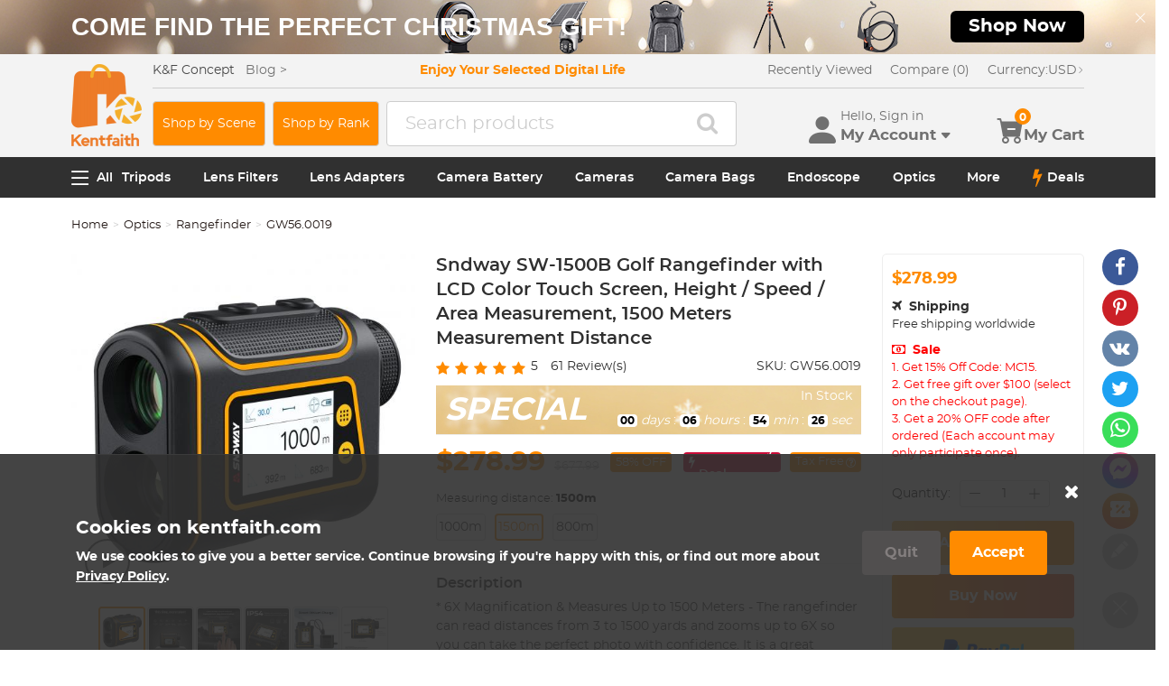

--- FILE ---
content_type: text/html; charset=utf-8
request_url: https://www.kentfaith.com/GW56.0019_sndway-sw-1500b-golf-rangefinder-with-lcd-touch-screen-supports-height-measurement-speed-measurement
body_size: 42821
content:
<!DOCTYPE html>
<!--[if IE]><![endif]-->
<!--[if IE 8 ]><html dir="ltr" lang="en" class="ie8"><![endif]-->
<!--[if IE 9 ]><html dir="ltr" lang="en" class="ie9"><![endif]-->
<!--[if (gt IE 9)|!(IE)]><!-->
<html dir="ltr" lang="en" class="">
<!--<![endif]-->
<head>
<meta charset="UTF-8" />
<meta name="viewport" content="width=device-width, initial-scale=1, user-scalable=no">
<meta http-equiv="X-UA-Compatible" content="IE=edge">
<title>Sndway SW-1500B Golf Rangefinder | Golf &amp; Hunting - KENTFAITH</title>
<base href="https://www.kentfaith.com/" />
<meta name="description" content="Shop Sndway SW-1500B Golf Rangefinder with best price at KentFaith. LCD Touch Screen, Height/Speed/Area Measurement, 1500 Meters Measurement Distance" />
<meta name="keywords" content= "Golf rangefinder" />
<meta property="product:availability" content="instock" /> 
<meta property="product:brand" content="KENTFAITH" /> 
<meta property="product:condition" content="new" /> 
<meta property="fb:app_id" content="1513450212049187" /> 
<meta property="og:type" content="product" /> 
<meta property="og:title" content="Sndway SW-1500B Golf Rangefinder | Golf &amp; Hunting" /> 
<meta property="og:description" content="Shop Sndway SW-1500B Golf Rangefinder with best price at KentFaith. LCD Touch Screen, Height/Speed/Area Measurement, 1500 Meters Measurement Distance" /> 
<meta property="og:url" content="https://www.kentfaith.com/GW56.0019_sndway-sw-1500b-golf-rangefinder-with-lcd-touch-screen-supports-height-measurement-speed-measurement" /> 
<meta property="og:price:amount" content="278.99" /> 
<meta property="og:price:currency" content="USD" /> 
<meta property="og:image" content="https://img.kentfaith.com/cache/catalog/products/us/GW56.0017/GW56.0017-1-1200x1200.jpg" /> 
<meta property="og:image:width" content="1200" /> 
<meta property="og:image:height" content="1200" /> 
<link href="https://www.kentfaith.com/GW56.0019_sndway-sw-1500b-golf-rangefinder-with-lcd-touch-screen-supports-height-measurement-speed-measurement" rel="canonical" />
<link href="https://img.kentfaith.com/catalog/kentfaith_ico.png" rel="icon" />
<link href="https://img.kentfaith.com/statics/kfconcept/stylesheet/cache2019080233.css" type="text/css" rel="stylesheet" media="screen" />
</head>
<body class="product-product product-product-15372">

	<p id="gl_path" class="hidden">kfconcept</p>
	<div id="page">
                <div id="page-preloader" class="visible"><span class="preloader"></span></div>
		<div class="ie-warning"></div>
		
		<header>
							<div class="header-top"> <!-- level2 start  -->
<div class="headfix">
    <div class="container">

        <div class="header_box">

            <!-- logo start  -->
                        <div class="logo" itemscope itemtype="http://schema.org/Organization">

	        <a href="https://www.kentfaith.com/" itemprop="url" title="Home" id="logo">
		<img itemprop="logo" src="https://img.kentfaith.com/cache/catalog/kentfaith-79x91.png" title="KENTFAITH" alt="KENTFAITH" class="img-responsive">
	</a>
	</div>            
            <div class="right_box">
                <div class="nav_box_1">
                                        <div class="box_news">
                        K&F Concept  &nbsp;&nbsp; <a href="/blog"><span>Blog&nbsp;&gt;</span></a>                    </div>
                    
                                        <div class="box_slogan">
                        <p>Enjoy Your Selected Digital Life</p>
                    </div>
                    
                    <div class="box_help">

                        <!-- recent viewed  -->
                                                <div id="recent" class="box-navlink pull-right recent">
	<div class="navlink toggle_slide uline">
		<a href="javascript:void(0);" id="recent-total" title="Recently Viewed">Recently Viewed</a>
	</div>
    <ul class="pull-right toggle_cont">
        <li>
            <div class="h22">Recently Viewed</div>
            <button type="button" class="btn-close-cart"><i class="la la-times"></i></button>
        </li>
        <li style="overflow:hidden;overflow-y:auto;max-height: calc(100% - 50px);" class="toggle_cont1">
                <div class="row wlist">
                               <p class="col-sm-12">Recently Viewed list is empty.</p>
                                </div>
        </li>
    </ul>
</div>
                        
                        <!-- currency start  -->
                                                <div id="compare" class="box-navlink pull-right compare">
	<div class="navlink toggle_slide uline">
		<a href="https://www.kentfaith.com/compare" id="compare-total" title="Compare">Compare (0)</a>
                <span id="compare-total2" class="hide">0</span>
	</div>
        <ul class="pull-right toggle_cont">
            <li>
                <div class="h22">Compare</div>
                <button type="button" class="btn-close-cart"><i class="la la-times"></i></button>
            </li>
            <li style="overflow:hidden;overflow-y:auto;max-height: calc(100% - 100px);" class="toggle_cont1">
                    <div class="row wlist">
                                       <p class="col-sm-12">You have not chosen any products to compare.</p>
                                        </div>
            </li>
            <li>
                    <div class="text-foot">
                            <a class="btn btn-block btn-primary" href="https://www.kentfaith.com/compare">Compare</a>
                    </div>
            </li>
        </ul>
</div>
                        
                        <!-- currency start  -->
                        
                        <!-- currency start  -->
                                                <div class="box-currency">
	<form action="https://www.kentfaith.com/index.php?route=common/currency/currency" method="post" enctype="multipart/form-data" id="form-currency">
		<div class="btn-group toggle-wrap">
			<a class="toggle_slide uline">
			<span id="currency_select" title="Currency : USD">Currency: </span>
												USD																																																																																																																																																																																												<i class="bi bi-chevron-right"></i>
			</a>
			<ul class="toggle_cont list-unstyled">
				<li>
					<div class="h22">Currency</div>
					<button type="button" class="btn-close-cart"><i class="la la-times"></i></button>
				</li>
																<li>
					<button class="currency-select selected" type="button" name="USD">
						USD Dollar					</button>
				</li>
																								<li>
					<button class="currency-select" type="button" name="GBP">
						GBP Pound					</button>
				</li>
																								<li>
					<button class="currency-select" type="button" name="CAD">
						CAD Dollar					</button>
				</li>
																								<li>
					<button class="currency-select" type="button" name="EUR">
						EUR Euro					</button>
				</li>
																								<li>
					<button class="currency-select" type="button" name="AUD">
						AUD Dollar					</button>
				</li>
																								<li>
					<button class="currency-select" type="button" name="NZD">
						NZD Dollar					</button>
				</li>
																								<li>
					<button class="currency-select" type="button" name="SGD">
						SGD Dollar					</button>
				</li>
																								<li>
					<button class="currency-select" type="button" name="HKD">
						HKD Dollar					</button>
				</li>
																								<li>
					<button class="currency-select" type="button" name="SEK">
						SEK Krona					</button>
				</li>
																								<li>
					<button class="currency-select" type="button" name="DKK">
						DKK Krone					</button>
				</li>
																								<li>
					<button class="currency-select" type="button" name="CZK">
						CZK Czech Koruna					</button>
				</li>
																								<li>
					<button class="currency-select" type="button" name="ILS">
						ILS Israeli New Shekel					</button>
				</li>
																								<li>
					<button class="currency-select" type="button" name="NOK">
						NOK Krone					</button>
				</li>
																								<li>
					<button class="currency-select" type="button" name="RON">
						RON Romanian Leu					</button>
				</li>
																								<li>
					<button class="currency-select" type="button" name="TWD">
						TWD New Taiwan Dollar					</button>
				</li>
																								<li>
					<button class="currency-select" type="button" name="JPY">
						JPY Yen					</button>
				</li>
																								<li>
					<button class="currency-select" type="button" name="PHP">
						PHP Philippine Peso					</button>
				</li>
																								<li>
					<button class="currency-select" type="button" name="MYR">
						MYR Malaysian Ringgit					</button>
				</li>
																								<li>
					<button class="currency-select" type="button" name="CHF">
						CHF Swiss Franc					</button>
				</li>
																								<li>
					<button class="currency-select" type="button" name="AED">
						AED United Arab Emirates Dirham					</button>
				</li>
																								<li>
					<button class="currency-select" type="button" name="HUF">
						HUF Hungarian Forint					</button>
				</li>
																								<li>
					<button class="currency-select" type="button" name="INR">
						INR Indian Rupee					</button>
				</li>
																								<li>
					<button class="currency-select" type="button" name="ZAR">
						ZAR South African Rand					</button>
				</li>
															</ul>
		</div>
		<input type="hidden" name="code" value="" />
		<input type="hidden" name="redirect" value="https://www.kentfaith.com/GW56.0019_sndway-sw-1500b-golf-rangefinder-with-lcd-touch-screen-supports-height-measurement-speed-measurement" />
	</form>
</div>
                        
                    </div>
                </div>

                <div class="nav_box_2">
                    <!-- search start  -->
                                        <a class="btn-shop" href="/scenes">Shop by Scene</a>
 <a class="btn-shop" href="/activity_the-most-popular-photography-gear">Shop by Rank</a>
    <style>
        .btn-shop {
            padding: 10px 10px 10px 10px;
            margin-right: 8px;
            height: 50px;
            border: 1px solid #cdcdcd;
            font-size: 14px;
            color: #fff;
            background-color: #ff8b00;
            border-radius: 4px;
            display: flex;
            justify-content: center;
            align-items: center;
            white-space: nowrap;
        }

        .btn-shop:hover {
            background-color: #ff8b00;
            color: #fff;
            border-color: #ff8b00;
        }
       .btn-shop:visited {
            color: #fff;
        }

        .btn-shop-group input {
            font-size: 16px !important;
        }

        @media (max-width: 1024px) {
            .btn-shop {
                display: none;
            }
        }
    </style>                                                            <!-- search start  -->
<div class="search_box">
    <div id="search" class="search">
        <div class="input-group" >
            <input  class="" type="text" name="search" autocomplete="off" value="" placeholder="Search products" />
            <span class="input-group-btn"><button type="button" class="btn btn-primary button-search"><i class="fa fa-search"></i></button></span>
        </div>
    </div>
</div>



                    
                    <!-- cart start  -->
                    <div class="btc_box cart_box">

                        <div class="btc navigationb">
                            <button type="button"  class="rd-mobilepanel_toggle" title="Menu">
                                <i class="fa fa-bars"></i>
                            </button>
                        </div>

                                                <div class="btc searchs">
                            <button type="button" id="tm-search" title="Search">
                                <i class="la la-search"></i>
                            </button>
                        </div>
                        
                        
                                                <div class="btc btc-user toggle-wrap">

    <button type="button" class="toggle user" id="tm-login" title="Account">
        <i class="la la-user"></i>
        <div>
            <p class="username">Hello, Sign in</p>
            <span class="h44">My Account<i class="bi bi-caret-down-fill"></i></span>
        </div>
    </button>

    <div class="toggle_cont toggle_form">
        <form action="/login" method="post" name="userLogin">
            <h4>Log Into Your Account</h4>
            <button type="button" id="mask_login"class="btn btn-primary btn-round btn-block">Login</button>
            <button type="button"class="btn btn-primary btn-round btn-block create">Register Account</button>
        </form>
        <div class="toggle_icon">
            <a href="/account">
                <i class="bi bi-person-lines-fill"></i>
                <p>Account</p>
            </a>
            <a href="/order">
                <i><i class="bi bi-truck"></i></i>
                <p>Order History</p>
            </a>
            <a class="wish_list">
                <i class="bi bi-star-fill"></i>
                <p>Wish List</p>
            </a>
        </div>
    </div>

    <div class="mask_login popup_mask">
        <form action="/login" method="post" name="userLogin" id="userLogin" class="popup_login">
            <div class="title">
                <h4>Login</h4>
                <button class="btn-close-login" type="button"><i class="la la-times"></i></button>
            </div>

            <div class="form-group">
                <div class="input-group col-md-12">
                    <label for="">E-Mail Address</label>
                    <input class="form-control" name="email"
                           placeholder="E-Mail Address" required="required"
                           type="text" autocomplete="off" >
                </div>
            </div>
            <div class="form-group">
                <div class="input-group col-md-12">
                    <div>
                        <label for="">Password</label>
                        <p><a href="https://www.kentfaith.com/forgotten" rel="nofollow">Forgotten Password?</a></p>
                    </div>
                    <input class="form-control" name="password" autocomplete="off" placeholder="Password" required="required" type="password" autocomplete="off">
                </div>
            </div>

            <p><button type="button" id="login_user" class="btn btn-primary btn-round btn-block">Login</button></p>
            <p> <button type="button" class="btn btn-primary btn-round btn-block create" id="create">Register Account</button></p>

                        <p class="text-left socials">
                Or connect with                                <span  class="sgg" id="googleLogin"><i class="fa fa-google-plus"></i></span>            </p>
            <script>
                socials={'facebook':{'app_id':'','status':0},'googleplus':{'app_id':'798794012145-38qnok7cc30a98nvfigq2s62oj9t16gh.apps.googleusercontent.com','status':1}};
                socials_action="/index.php?route=account/login/sociallogin";
            </script>
                    </form>
    </div>

    <div class="mask_create popup_mask">
        <div class="create_container">
            <div class="title">
                <h4>Register Account</h4>
                <button class="btn-close-login" type="button"><i class="la la-times"></i></button>
            </div>
            <form action="/login" method="post" name="userRegister" id="userRegister">
                <div class="form-group">
                    <div class="input-group col-md-12">
                        <label for="">E-Mail Address</label>
                        <input class="form-control" name="reg_email" placeholder="E-Mail Address" required="required" type="text" data-gtm-form-interact-field-id="2">
                    </div>
                </div>
                <div class="form-group">
                    <div class="input-group col-md-12">
                        <label for="">Password</label>
                        <input class="form-control" name="reg_password" placeholder="Password" required="required" type="password" data-gtm-form-interact-field-id="3">
                    </div>
                </div>
                <div class="form-group">
                    <div class="input-group col-md-12">
                        <label for="">Password Confirm</label>
                        <input class="form-control" name="confirm" placeholder="Password Confirm" required="required" type="password">
                    </div>
                </div>

                <div class="form-group">
                    <label class="control-label">Newsletter Subscribe</label>
                    <label class="radio-inline"><input type="radio" name="newsletter" value="1" checked="checked" /> Yes</label>
                    <label class="radio-inline"><input type="radio" name="newsletter" value="0" /> No</label>
                </div>
                <p> <button type="button" class="btn btn-primary btn-round btn-block" id="create_user">Continue</button> </p>
                <p class="already">Already have an Account?<a id="go_login">Log In</a></p>
            </form>
        </div>
    </div>

   
</div>                        
                                                <div id="cart" class="btc box-cart cart toggle-wrap">
	<button type="button" data-loading-text="Loading..." class="toggle_slide" dir="ltr">
		<i class="la la-shopping-cart"></i>
        <div>
            <p>&nbsp;</p>
            <span class="h44">My Cart</span>
        </div>
		<span id="cart-total" class="cart-total hide"> <span>0</span> $0.00 </span>
				<span id="cart-total2" class="cart-total2">0</span>
			</button>
	<ul class="pull-right toggle_cont">
		<li>
			<div class="h22">Shopping Cart</div>
			<button type="button" class="btn-close-cart"><i class="la la-times"></i></button>
		</li>
		<li class="toggle_cont1">
		                        <table>
                            <tr><td><p class="text-empty">Your shopping cart is empty!</p></td></tr>
                        </table>
		

            
                </li>

		<li>
			<div class="text-foot">
                                <div class="cart_login"><span>Register/Login</span> to purchase, earn points <a href="https://www.kentfaith.com/membership"><i class="fa fa-question-circle-o"></i></a></div>
                				<button id="button-checkout5" type="button" class="btn btn-block btn-primary btn-round btn-pound button-checkout">Checkout</button>
				                    <button id="button-checkout-paypal5" type="button" class="btn btn-block btn-paypal btn-round button-checkout-paypal"><i class="nico nico_paypal2"></i></button>
					<button type="button" class="hide button-quote"></button>
                    <script>
						var pp_object = {cur:"USD",url:"https://www.kentfaith.com/index.php?route=extension/payment/pp_express/express",client_id:"AdnIm4eaj7cJZQlMNX0kVljuxgNDG6s5nlV0tdsCc7Qy5mMcDMW4Al2iUNIGvniFQHzzVz7XH6jacdai",store_name:"US",cart_total_price:"0"};
                    </script>

							</div>
		</li>
                
	</ul>
        <div class="cartloader">
            <i class="la la-times close_zcart"></i>
            <div class="preloader">
                <feature>
                <div class="dot"></div>
                <div class="dot"></div>
                <div class="dot"></div>
                <div class="dot"></div>
                </feature>
            </div>
        </div>
</div>                        
                                                <div id="wishlist" class="btc btc-wishlist wishlist" >
    <button type="button" class="toggle_slide hidden-sm hidden-xs hide" id="wishlist-total" title="Favorite"><i class="la la-heart"></i><span><span>0</span></span></button>
    <ul class="toggle_cont wishlist">
        <li>
            <div class="h22">Favorite</div>
            <button type="button" class="btn-close-cart"><i class="la la-times"></i></button>
        </li>
        <li style="overflow:hidden;overflow-y:auto;max-height: calc(100% - 50px);" class="toggle_cont1">

                <div class="row wlist">
                                <p class="col-sm-12">Your wish list is empty.</p>
                                </div>

        </li>
        <li>
                        <div class="favorite_login">
                <span>Register/Login</span> to like, earn points                <a href="https://www.kentfaith.com/membership"><i class="fa fa-question-circle-o"></i></a>
            </div>
                    </li>
    </ul>
</div>
                                            </div>
                </div>
            </div>

        </div>

    </div>
</div>
</div>
			
							<div id="stuck" class="stuck-menu"> <div class="container"><div class="megamenu">
    <div class="btc navigationb">
        <button class="rd-mobilepanel_toggle">
            <i class="la la-bars"></i><span>All</span>
        </button>
    </div>
	<ul class="sf-menu">

                <li  >
            <a href="https://www.kentfaith.com/tripods">Tripods</a>
                                                <ul class="simple_menu"><li  class="active-hot"><a href="https://www.kentfaith.com/aluminum-tripods">Aluminum Tripods</a></li><li  class="active-hot"><a href="https://www.kentfaith.com/carbon-fiber-tripods">Carbon Fiber Tripods</a></li><li  class="active-hot"><a href="https://www.kentfaith.com/transverse-center-column-tripods">Transverse Center Column Tripods</a></li><li ><a href="https://www.kentfaith.com/lightweight-tripods">Lightweight Tripods</a></li><li  class="active-hot"><a href="https://www.kentfaith.com/video-tripods">Professional Video Tripods</a></li><li ><a href="https://www.kentfaith.com/mini-tripod">Mini Desktop Tripods</a></li><li  class="active-hot"><a href="https://www.kentfaith.com/tripod-kit">Tripod Kit</a></li><li ><a href="https://www.kentfaith.com/ball-head-tripods">Monopods</a></li><li ><a href="https://www.kentfaith.com/phone-tripods">Phone Tripods</a></li><li ><a href="https://www.kentfaith.com/tripod-head">Tripod Head</a></li><li ><a href="https://www.kentfaith.com/quick-mounting-plate">Tripod Accessories</a></li><li ><a href="https://www.kentfaith.com/studio" class="parent">Studio Parts</a><ul class="simple_menu"><li ><a href="https://www.kentfaith.com/camera-flash">Camera Flash</a></li><li ><a href="https://www.kentfaith.com/photography-fill-light">Photography Fill Light</a></li><li ><a href="https://www.kentfaith.com/ring-light">Ring Light</a></li><li ><a href="https://www.kentfaith.com/soft-box">Soft Box</a></li><li ><a href="https://www.kentfaith.com/tripod-light-stands">Tripod Light Stands</a></li><li ><a href="https://www.kentfaith.com/reflectors">Reflectors</a></li></ul></li><li ><a href="https://www.kentfaith.com/action-cam-mounts">Action Camera Mounts</a></li><li ><a href="https://www.kentfaith.com/gimbal-stabilizers">Gimbal Stabilizers</a></li><li ><a href="https://www.kentfaith.com/clearance-tripods">Clearance Tripods (Low price)</a></li></ul>                            
        </li>
                    <li  >
            <a href="https://www.kentfaith.com/lens-filters">Lens Filters</a>
                                                <ul class="simple_menu"><li ><a href="https://www.kentfaith.com/uv-filters" class="parent">UV Filters</a><ul class="simple_menu"><li ><a href="https://www.kentfaith.com/mcuv-nano-xcel-series" class="parent">Nano-Xcel Series</a><ul class="simple_menu"><li  class="active-hot"><a href="https://www.kentfaith.com/nano-x-mrc-uv-filter">MCUV - Nano-Xcel</a></li><li ><a href="https://www.kentfaith.com/kf-concept-ultra-low-reflection-uv-filters-nano-x-series">MCUV Ultra-Low Reflection - Nano-Xcel</a></li><li ><a href="https://www.kentfaith.com/nano-l-super-hard-uv-filter">MCUV Super Hard - Nano-Xcel</a></li><li ><a href="https://www.kentfaith.com/explosion-proof-mcuv-nano-xcel-series">MCUV Explosion-Proof - Nano-Xcel</a></li><li ><a href="https://www.kentfaith.com/super-hard-amp;ultra-low-reflection-mcuv-filters---nano-xcel">MCUV Super-Hard Ultra-Low Reflection - Nano-Xcel</a></li><li ><a href="https://www.kentfaith.com/mcuv+lens-cap+cleaning-cloth-nano-xcel-series">MCUV+Lens Cap+Cleaning Cloth - Nano-Xcel</a></li><li ><a href="https://www.kentfaith.com/magnetic-mcuv-filter">Magnetic MCUV - Nano-Xcel</a></li></ul></li><li ><a href="https://www.kentfaith.com/mcuv-nano-dazzle-series" class="parent">Nano-Dazzle Series</a><ul class="simple_menu"><li ><a href="https://www.kentfaith.com/mcuv-filters---d-series">MCUV - Nano-Dazzle</a></li><li ><a href="https://www.kentfaith.com/mcuv+lens-cap+cleaning-cloth-nano-dazzle-series">MCUV+Lens Cap+Cleaning Cloth - Nano-Dazzle</a></li></ul></li><li ><a href="https://www.kentfaith.com/mcuv-nano-klear-series" class="parent">Nano-Klear Series</a><ul class="simple_menu"><li  class="active-hot"><a href="https://www.kentfaith.com/slim-mcuv-k-filter">MCUV - Nano-Klear</a></li><li ><a href="https://www.kentfaith.com/ultra-thin-frame-mcuv-filter">MCUV Ultra-Slim - Nano-Klear</a></li><li ><a href="https://www.kentfaith.com/mcuv+lens-cap">MCUV+Lens Cap - Nano-Klear</a></li><li ><a href="https://www.kentfaith.com/mcuv+lens-cap+cleaning-cloth-nano-k-series">MCUV+Lens Cap+Cleaning Cloth - Nano-Klear</a></li></ul></li><li ><a href="https://www.kentfaith.com/mcuv-nano-xcel-pro-series" class="parent">Nano-Xcel Pro Series</a><ul class="simple_menu"><li ><a href="https://www.kentfaith.com/nano-x-pro-series-mcuv-filter">MCUV - Nano-Xcel Pro</a></li></ul></li></ul></li><li  class="active-hot"><a href="https://www.kentfaith.com/cpl-filters" class="parent">CPL Filters</a><ul class="simple_menu"><li ><a href="https://www.kentfaith.com/nano-xcel-series" class="parent">Nano-Xcel Series</a><ul class="simple_menu"><li ><a href="https://www.kentfaith.com/nano-x-mrc-cpl-filter">CPL - Nano-Xcel</a></li><li ><a href="https://www.kentfaith.com/cpl-true-color-nano-x-series">CPL True Color - Nano-Xcel</a></li><li ><a href="https://www.kentfaith.com/kf-concept-ultra-low-reflectivity-cpl-nano-x-series">CPL Ultra-Low Reflection - Nano-Xcel</a></li><li ><a href="https://www.kentfaith.com/cpl+lens-cap+cleaning-cloth-nano-xcel-series">CPL+Lens Cap+Cleaning Cloth - Nano-Xcel</a></li><li  class="active-hot"><a href="https://www.kentfaith.com/magnetic-cpl-filter ">Magnetic CPL - Nano-Xcel</a></li><li ><a href="https://www.kentfaith.com/true-color-ultra-low-reflectivity-cpl-nano-xcel">CPL True Color Ultra-Low Reflection - Nano-Xcel</a></li></ul></li><li ><a href="https://www.kentfaith.com/nano-dazzle-series" class="parent">Nano-Dazzle Series</a><ul class="simple_menu"><li ><a href="https://www.kentfaith.com/cpl-filters-d-series">CPL - Nano-Dazzle</a></li><li ><a href="https://www.kentfaith.com/cpl+lens-cap+cleaning-cloth-nano-dazzle-series">CPL+Lens Cap+Cleaning Cloth - Nano-Dazzle</a></li></ul></li><li ><a href="https://www.kentfaith.com/nano-klear-series" class="parent">Nano-Klear Series</a><ul class="simple_menu"><li ><a href="https://www.kentfaith.com/slim-cpl-k-filter">CPL - Nano-Klear</a></li><li ><a href="https://www.kentfaith.com/ultra-thin-frame-cpl-filter-nano-k-series">CPL Ultra-Slim - Nano-Klear</a></li><li ><a href="https://www.kentfaith.com/cpl+lens-cap+cleaning-cloth--nano-k-series">CPL+Lens Cap+Cleaning Cloth - Nano-Klear</a></li><li ><a href="https://www.kentfaith.com/cpl+lens-cap-nano-klear">CPL+Lens Cap - Nano-Klear</a></li></ul></li><li ><a href="https://www.kentfaith.com/nano-xcel-pro-series" class="parent">Nano-Xcel Pro Series</a><ul class="simple_menu"><li ><a href="https://www.kentfaith.com/nano-x-pro-series-cpl-filter">CPL - Nano-Xcel Pro</a></li></ul></li></ul></li><li  class="active-hot"><a href="https://www.kentfaith.com/nd-filters" class="parent">Neutral Density Filters</a><ul class="simple_menu"><li ><a href="https://www.kentfaith.com/neutral-density-solid-lens-filters" class="parent">Neutral Density (Solid)</a><ul class="simple_menu"><li ><a href="https://www.kentfaith.com/nd8-filter">ND8 (3 stops) - Nano-Xcel Series</a></li><li ><a href="https://www.kentfaith.com/nd64-filter">ND64 (6 stops) - Nano-Xcel Series</a></li><li ><a href="https://www.kentfaith.com/nd1000-filter">ND1000 (10 stops) - Nano-Xcel Series</a></li><li ><a href="https://www.kentfaith.com/nd100000-kf-concept-nano-x-series">ND100000 (16.6 stops) - Nano-Xcel Series</a></li><li ><a href="https://www.kentfaith.com/nd1000000-nano-x-series">ND1000000 (20 stops) - Nano-Xcel Series</a></li><li ><a href="https://www.kentfaith.com/nd1000000-nano-k-series">ND100000 (16.6 stops) - Nano-Klear Series</a></li><li ><a href="https://www.kentfaith.com/nd100000-nano-k-series">ND1000000 (20 stops) - Nano-Klear Series</a></li><li ><a href="https://www.kentfaith.com/magnetic-solid-nd-filter">Solid ND - Magnetic Series</a></li></ul></li><li ><a href="https://www.kentfaith.com/variable-neutral-density-lens-filters" class="parent">Variable Neutral Density</a><ul class="simple_menu"><li ><a href="https://www.kentfaith.com/variable-neutral-density-nano-xcel-series" class="parent">Nano-Xcel Series</a><ul class="simple_menu"><li ><a href="https://www.kentfaith.com/nd2-nd32-filter">ND2-ND32 - Nano-Xcel</a></li><li ><a href="https://www.kentfaith.com/nd2-nd32-true-color-nano-x-series">ND2-ND32 True Color -  Nano-Xcel</a></li><li ><a href="https://www.kentfaith.com/nd2-nd400-filter">ND2-ND400 - Nano-Xcel</a></li><li ><a href="https://www.kentfaith.com/nano-x-nd8-nd128-filters">ND8-ND128 - Nano-Xcel</a></li><li ><a href="https://www.kentfaith.com/nd32-nd512-variable-filter">ND32-ND512 - Nano-Xcel</a></li><li ><a href="https://www.kentfaith.com/nano-x-series-nd3-nd1000-filter">ND3-ND1000 - Nano-Xcel</a></li><li ><a href="https://www.kentfaith.com/nd2-32-true-color-ultra-low-reflection-nano-xcel-series">ND2-32 True Color Ultra-Low Reflection - Nano-Xcel</a></li><li ><a href="https://www.kentfaith.com/nd2-400-ultra-low-reflection-nano-xcel-series">ND2-400 Ultra-Low Reflection - Nano-Xcel</a></li></ul></li><li ><a href="https://www.kentfaith.com/variable-neutral-density-nano-dazzle-series" class="parent">Nano-Dazzle Series</a><ul class="simple_menu"><li ><a href="https://www.kentfaith.com/nd2-nd32-nano-d-series">ND2-ND32 - Nano-Dazzle</a></li><li ><a href="https://www.kentfaith.com/nd2-nd400-nano-d-series">ND2-ND400 - Nano-Dazzle</a></li><li ><a href="https://www.kentfaith.com/nd3-nd1000-filter">ND3-ND1000 - Nano-Dazzle</a></li><li ><a href="https://www.kentfaith.com/nd8-nd2000-filter">ND8-ND2000 - Nano-Dazzle</a></li></ul></li><li ><a href="https://www.kentfaith.com/variable-neutral-density-nano-klear-series" class="parent">Nano-Klear Series</a><ul class="simple_menu"><li ><a href="https://www.kentfaith.com/nd2-nd32-nano-k-series">ND2-ND32 - Nano-Klear</a></li><li ><a href="https://www.kentfaith.com/nano-k-nd2-nd400-filter">ND2-ND400 - Nano-Klear</a></li><li ><a href="https://www.kentfaith.com/kf-concept-nd2-nd2000-nano-k-series">ND2-ND2000 - Nano-Klear</a></li><li ><a href="https://www.kentfaith.com/true-color-nd2-nd400-nano-klear">ND2-ND400 True Color - Nano-Klear</a></li></ul></li><li ><a href="https://www.kentfaith.com/variable-neutral-density-nano-xcel-pro-series" class="parent">Nano-Xcel Pro Series</a><ul class="simple_menu"><li ><a href="https://www.kentfaith.com/nd2-nd32-variable-neutral-density-nano-x-pro-series">ND2-ND32 - Nano-Xcel Pro</a></li></ul></li><li ><a href="https://www.kentfaith.com/nano-b-series" class="parent">Nano-Basic Series</a><ul class="simple_menu"><li ><a href="https://www.kentfaith.com/nano-b-nd2-nd400-filter">ND2-ND400 - Nano-Basic</a></li></ul></li></ul></li><li ><a href="https://www.kentfaith.com/graduated-neutral-density-lens-filters" class="parent">Graduated Neutral Density</a><ul class="simple_menu"><li ><a href="https://www.kentfaith.com/100mm-gnd-filter" class="parent">100mm Square GND Filters</a><ul class="simple_menu"><li ><a href="https://www.kentfaith.com/nano-x-square-soft-gnd8">3-Stops Soft GND Filters - Nano-Xcel</a></li><li ><a href="https://www.kentfaith.com/nano-x-square-hard-gnd8">3-Stops Hard GND Filters - Nano-Xcel</a></li><li ><a href="https://www.kentfaith.com/nano-x-square-reverse-gnd8">3-Stops Reverse GND Filters - Nano-Xcel</a></li><li ><a href="https://www.kentfaith.com/nano-x-square-soft-gnd16">4-Stops Soft GND Filters - Nano-Xcel</a></li><li ><a href="https://www.kentfaith.com/nano-x-square-reverse-gnd16">4-Stops Reverse GND Filters - Nano-Xcel</a></li><li ><a href="https://www.kentfaith.com/nano-x-pro-square-soft-gnd8">3-Stops Soft GND Filters - Nano-Xcel Pro</a></li><li ><a href="https://www.kentfaith.com/nano-x-pro-square-hard-gnd8">3-Stops Hard GND Filters - Nano-Xcel Pro</a></li><li ><a href="https://www.kentfaith.com/nano-x-pro-square-reverse-gnd8">3-Stops Reverse GND Filters - Nano-Xcel Pro</a></li><li ><a href="https://www.kentfaith.com/nano-x-pro-square-soft-gnd16">4-Stops Soft GND Filters - Nano-Xcel Pro</a></li><li ><a href="https://www.kentfaith.com/nano-x-pro-square-reverse-gnd16">4-Stops Reverse GND Filters - Nano-Xcel Pro</a></li></ul></li><li ><a href="https://www.kentfaith.com/circular-gnd-filter" class="parent">Circular GND Filters</a><ul class="simple_menu"><li ><a href="https://www.kentfaith.com/gnd8-graduated-neutral-density-lens-filters">GND8 - Nano-Xcel Series</a></li><li ><a href="https://www.kentfaith.com/gnd16-graduated-neutral-density-lens-filters">GND16 - Nano-Xcel Series</a></li></ul></li></ul></li><li ><a href="https://www.kentfaith.com/2-in-1-filters" class="parent">2 in 1 Filters</a><ul class="simple_menu"><li ><a href="https://www.kentfaith.com/nd8-cpl-filter">ND8&amp;CPL Filters - Nano-Xcel Series</a></li><li  class="active-hot"><a href="https://www.kentfaith.com/nd2-nd32-cpl-filter">ND2-ND32&amp;CPL Filters - Nano-Xcel Series</a></li><li ><a href="https://www.kentfaith.com/nd2-nd32-cpl-filters-nano-d-series">ND2-ND32&amp;CPL Filters - Nano Dazzle Series</a></li><li ><a href="https://www.kentfaith.com/nd2-32-cpl-filters-nano-k-series">ND2-32&amp;CPL Filters - Nano-Klear Series</a></li><li ><a href="https://www.kentfaith.com/nd2-nd32-cpl-filter-nano-x-pro">ND2-ND32&amp;CPL Filters - Nano-Xcel Pro Series</a></li><li ><a href="https://www.kentfaith.com/nd2-nd32-cpl-true-color-filters-nano-x-series">ND2-ND32&amp;CPL True Color Filters - Nano-Xcel Series</a></li><li ><a href="https://www.kentfaith.com/nd4-nd64-cpl-filter">ND4-ND64&amp;CPL Filters - Nano-Xcel Series</a></li></ul></li><li ><a href="https://www.kentfaith.com/3-in-1-filters" class="parent">3 in 1 Filters</a><ul class="simple_menu"><li ><a href="https://www.kentfaith.com/nd2-32-cpl-black-mist-1-4-filters-nano-xcel-series">ND2-32&amp;CPL&amp;Black Mist 1/4 Filters - Nano-Xcel Series</a></li><li ><a href="https://www.kentfaith.com/nd2-32-amp;cpl-amp;black-mist-1-4-filters-nano-klear-series">ND2-32&amp;CPL&amp;Black Mist 1/4 Filters - Nano-Klear Series</a></li></ul></li></ul></li><li  class="active-hot"><a href="https://www.kentfaith.com/black-mist-soft-focus-filters" class="parent">Black Mist &amp; Soft Focus Filters</a><ul class="simple_menu"><li  class="active-hot"><a href="https://www.kentfaith.com/black-mist-filters" class="parent">Black Mist</a><ul class="simple_menu"><li ><a href="https://www.kentfaith.com/black-mist-1" class="parent">Black Mist 1</a><ul class="simple_menu"><li ><a href="https://www.kentfaith.com/black-mist-1-filters">Black Mist 1 - Nano-Xcel Series</a></li><li ><a href="https://www.kentfaith.com/black-mist-1-nano-k-series">Black Mist 1 - Nano-Klear Series</a></li></ul></li><li ><a href="https://www.kentfaith.com/black-mist-1-2" class="parent">Black Mist 1/2</a><ul class="simple_menu"><li ><a href="https://www.kentfaith.com/black-mist-1-2-filters">Black Mist 1/2 - Nano-Xcel Series</a></li><li ><a href="https://www.kentfaith.com/black-mist-1-2-nano-k-series">Black Mist 1/2 - Nano-Klear Series</a></li></ul></li><li  class="active-hot"><a href="https://www.kentfaith.com/black-mist-1-4" class="parent">Black Mist 1/4</a><ul class="simple_menu"><li  class="active-hot"><a href="https://www.kentfaith.com/black-mist-1-4-filters">Black Mist 1/4 - Nano-Xcel Series</a></li><li ><a href="https://www.kentfaith.com/black-mist-1-4-nano-d-series">Black Mist 1/4 - Nano-Dazzle Series</a></li><li ><a href="https://www.kentfaith.com/black-mist-1-4-cleaning-cloth">Black Mist 1/4 - Nano-Klear Series</a></li><li ><a href="https://www.kentfaith.com/black-mist-1-4-nano-xcel-pro-series">Black Mist 1/4 - Nano-Xcel Pro Series</a></li><li ><a href="https://www.kentfaith.com/black-mist-1-4-lens-cap-cleaning-cloth-nano-klear-series">Black Mist 1/4+Lens Cap+Cleaning Cloth - Nano-Klear Series</a></li></ul></li><li  class="active-hot"><a href="https://www.kentfaith.com/black-mist-1-8" class="parent">Black Mist 1/8</a><ul class="simple_menu"><li  class="active-hot"><a href="https://www.kentfaith.com/black-mist-1-8-filters">Black Mist 1/8 - Nano-Xcel Series</a></li><li ><a href="https://www.kentfaith.com/black-mist-1-8-nano-d">Black Mist 1/8 - Nano-Dazzle Series</a></li><li ><a href="https://www.kentfaith.com/black-mist-1-8-cleaning-cloth">Black Mist 1/8 - Nano-Klear Series</a></li><li ><a href="https://www.kentfaith.com/black-mist-1-8-nano-xcel-pro-series">Black Mist 1/8 - Nano-Xcel Pro Series</a></li><li ><a href="https://www.kentfaith.com/black-mist-1-8-lens-cap-cleaning-cloth-nano-klear-series">Black Mist 1/8+Lens Cap+Cleaning Cloth - Nano-Klear Series</a></li></ul></li><li  class="active-hot"><a href="https://www.kentfaith.com/black-mist-kit" class="parent">Black Mist Kit</a><ul class="simple_menu"><li  class="active-hot"><a href="https://www.kentfaith.com/black-mist-1-4-1-8">Black Mist 1/4 + 1/8 Nano Xcel Series</a></li><li ><a href="https://www.kentfaith.com/black-mist-1-4-1-8-nano-k-Series">Black Mist 1/4 + 1/8 - Nano Klear Series</a></li><li ><a href="https://www.kentfaith.com/filters-black-mist-1-4-cpl-nano-klear-series">Black Mist 1/4 + CPL - Nano Klear Series</a></li></ul></li><li ><a href="https://www.kentfaith.com/black-mist-vnd" class="parent">Black-Mist &amp; VND</a><ul class="simple_menu"><li ><a href="https://www.kentfaith.com/black-mist-1-4-nd2-32-filter">Black Mist 1/4 &amp; ND2-32 Filters - Nano-Xcel Series</a></li><li ><a href="https://www.kentfaith.com/black-mist-1-4-nd2-400-filter">Black Mist 1/4 &amp; ND2-400 Filters - Nano-Xcel Series</a></li><li ><a href="https://www.kentfaith.com/black-mist-1-4-nd2-32-filters-nano-klear-series">Black Mist 1/4 &amp; ND2-32 Filters - Nano-Klear Series</a></li><li ><a href="https://www.kentfaith.com/black-mist-1-4-nd2-400-filters-nano-klear-series">Black Mist 1/4 &amp; ND2-400 Filters - Nano-Klear Series</a></li><li ><a href="https://www.kentfaith.com/black-mist-1-8-nd2-32-filters-nano-klear-series">Black Mist 1/8 &amp; ND2-32 Filters - Nano-Klear Series</a></li></ul></li><li ><a href="https://www.kentfaith.com/black-mist-cpl" class="parent">Black Mist &amp; CPL</a><ul class="simple_menu"><li ><a href="https://www.kentfaith.com/black-mist-1-4-cpl-nano-klear-series">Black Mist 1/4&amp;CPL - Nano-Klear Series</a></li></ul></li></ul></li><li ><a href="https://www.kentfaith.com/white-mist-filters" class="parent">White Mist</a><ul class="simple_menu"><li ><a href="https://www.kentfaith.com/white-mist-1-4-nano-xcel-series">White Mist 1/4 - Nano-Xcel Series</a></li><li ><a href="https://www.kentfaith.com/white-mist-1-4-nano-klear-series">White Mist 1/4 - Nano-Klear Series</a></li></ul></li><li ><a href="https://www.kentfaith.com/shimmer-diffusion-filters" class="parent">Shimmer Diffusion</a><ul class="simple_menu"><li ><a href="https://www.kentfaith.com/shimmer-diffusion-1-filters-nano-x-series">Shimmer Diffusion 1 - Nano-Xcel Series</a></li><li ><a href="https://www.kentfaith.com/shimmer-diffusion-1-nano-klear-series">Shimmer Diffusion 1 - Nano-Klear Series</a></li></ul></li></ul></li><li ><a href="https://www.kentfaith.com/natural-night-filters" class="parent">Light Pollution Filters</a><ul class="simple_menu"><li ><a href="https://www.kentfaith.com/circular-light-pollution-cut-filter">Circular</a></li><li ><a href="https://www.kentfaith.com/square-light-pollution-cut-filter">Square</a></li></ul></li><li  class="active-hot"><a href="https://www.kentfaith.com/square-filters" class="parent">Square Filter System</a><ul class="simple_menu"><li ><a href="https://www.kentfaith.com/square-filters-basic-system" class="parent">Basic System</a><ul class="simple_menu"><li ><a href="https://www.kentfaith.com/basic-square-nd-filter-system" class="parent">Square ND Filters</a><ul class="simple_menu"><li ><a href="https://www.kentfaith.com/nano-x-square-nd4">ND4 Filters - Nano-Xcel Series</a></li><li ><a href="https://www.kentfaith.com/nano-x-square-nd16">ND16 Filters - Nano-Xcel Series</a></li><li ><a href="https://www.kentfaith.com/nano-x-square-nd1000">ND1000 Filters - Nano-Xcel Series</a></li><li ><a href="https://www.kentfaith.com/nano-x-square-nd2000">ND2000 Filters - Nano-Xcel Series</a></li><li ><a href="https://www.kentfaith.com/nano-x-square-nd32000">ND32000 Filters - Nano-Xcel Series</a></li><li ><a href="https://www.kentfaith.com/nano-x-square-full-color-nd8">Full Color ND8 Filters - Nano-Xcel Series</a></li><li ><a href="https://www.kentfaith.com/nano-x-square-full-color-nd64">Full Color ND64 Filters - Nano-Xcel Series</a></li></ul></li><li ><a href="https://www.kentfaith.com/basic-square-gnd-filter-system">Square GND Filters</a></li><li ><a href="https://www.kentfaith.com/basic-square-light-pollution-cut-filter-system">Light Pollution Cut Filters</a></li><li ><a href="https://www.kentfaith.com/square-black-mist-filter" class="parent">Square Black Mist Filters</a><ul class="simple_menu"><li ><a href="https://www.kentfaith.com/nano-x-square-black-mist-1">Black Mist 1 - Nano-Xcel Series</a></li><li ><a href="https://www.kentfaith.com/nano-x-square-black-mist-1-4">Black Mist 1/4 - Nano-Xcel Series</a></li><li ><a href="https://www.kentfaith.com/nano-x-square-black-mist-1-8">Black Mist 1/8 - Nano-Xcel Series</a></li></ul></li><li ><a href="https://www.kentfaith.com/basic-system-brackets-and-accessories" class="parent">Brackets and Accessories</a><ul class="simple_menu"><li ><a href="https://www.kentfaith.com/nano-x-adapter-ring">Adapter Ring - Nano-X</a></li></ul></li><li ><a href="https://www.kentfaith.com/basic-square -filter-system-kits " class="parent">Kits</a><ul class="simple_menu"><li ><a href="https://www.kentfaith.com/nano-x-100-mm-suqare-filter-system">100mm Square Filter System - Nano-Xcel Series</a></li><li ><a href="https://www.kentfaith.com/nano-x-100mm-nd1000-holder-kit">100mm ND1000+Holder Kit - Nano-Xcel Series</a></li><li ><a href="https://www.kentfaith.com/nano-x-100mm-nd1000-soft-gnd8-holder-kit">100mm ND1000+Soft GND8+Holder Kit - Nano-Xcel Series</a></li><li ><a href="https://www.kentfaith.com/nano-x-pro-100mm-soft-gnd8-holder-kit">100mm Soft GND8+Holder Kit - Nano-Xcel Series</a></li></ul></li></ul></li><li ><a href="https://www.kentfaith.com/square-filters-professional-system" class="parent">Professional System</a><ul class="simple_menu"><li ><a href="https://www.kentfaith.com/pl">PL</a></li><li ><a href="https://www.kentfaith.com/pro-square-nd-filter-system" class="parent">ND</a><ul class="simple_menu"><li ><a href="https://www.kentfaith.com/nano-x-pro-square-full-color-nd8">Full Color ND8 Filters - Nano-Xcel Pro Series</a></li><li ><a href="https://www.kentfaith.com/nano-x-pro-full-color-nd64">Full Color ND64 Filters - Nano-Xcel Pro Series</a></li><li ><a href="https://www.kentfaith.com/nano-x-pro-square-full-color-nd1000">Full Color ND1000 Filters - Nano-Xcel Pro Series</a></li></ul></li><li  class="active-hot"><a href="https://www.kentfaith.com/pro-square-gnd-filter-system">GND</a></li><li ><a href="https://www.kentfaith.com/black-mist-1-4-cpl-nano-x-pro-series">Black Mist 1/4&amp;CPL - Nano-Xcel Pro Series</a></li><li ><a href="https://www.kentfaith.com/pro-system-brackets-and-accessories" class="parent">Brackets and Accessories</a><ul class="simple_menu"><li ><a href="https://www.kentfaith.com/nano-x-pro-100-100-mm-suqare-filter-protect-frame">100x100mm Square Filter Protect Frame - Nano-Xcel Pro Series</a></li><li ><a href="https://www.kentfaith.com/nano-x-pro-100-150-mm-suqare-filter-protect-frame">100x150mm Square Filter Protect Frame - Nano-Xcel Pro Series</a></li><li ><a href="https://www.kentfaith.com/nano-x-pro-adapter-ring">Adapter Ring - Nano-Xcel Pro Series</a></li></ul></li><li ><a href="https://www.kentfaith.com/pro-square-light-pollution-cut-filter-system" class="parent">Light Pollution Cut Filters</a><ul class="simple_menu"><li ><a href="https://www.kentfaith.com/nano-x-pro-square-light-pollution-cut-filter">Light Pollution Cut Filter - Nano-Xcel Pro Series</a></li></ul></li><li ><a href="https://www.kentfaith.com/pro-square-filter-system-kits " class="parent">Kits</a><ul class="simple_menu"><li ><a href="https://www.kentfaith.com/nano-x-pro-100mm-nd1000-holder-kit">100mm ND1000+Holder Kit - Nano-Xcel Pro Series</a></li><li ><a href="https://www.kentfaith.com/nano-x-pro-100mm-nd1000-soft-gnd8-holder-kit">100mm ND1000+Soft GND8+Holder Kit - Nano-Xcel Pro Series</a></li><li ><a href="https://www.kentfaith.com/nano-x-pro-100mm-nd8-nd64-nd1000-holder-kit">100mm ND8+ND64+ND1000+Holder Kit - Nano-Xcel Pro Series</a></li><li ><a href="https://www.kentfaith.com/nano-x-pro-100mm-holder-kit">100mm Holder Kit - Nano-Xcel Pro Series</a></li></ul></li></ul></li></ul></li><li  class="active-hot"><a href="https://www.kentfaith.com/magnetic-lens-filters" class="parent">Magnetic Lens Filters</a><ul class="simple_menu"><li ><a href="https://www.kentfaith.com/mcuv-filters" class="parent">MCUV Filters</a><ul class="simple_menu"><li ><a href="https://www.kentfaith.com/magnetic-mcuv-nano-k-series">Magnetic MCUV - Nano-Klear Series</a></li><li  class="active-hot"><a href="https://www.kentfaith.com/magnetic-mcuv-lens-cap-nano-x-series">Magnetic MCUV+Lens Caps - Nano-Xcel Series</a></li></ul></li><li ><a href="https://www.kentfaith.com/magnetic-black-mist-filter" class="parent">Black Mist Filters</a><ul class="simple_menu"><li ><a href="https://www.kentfaith.com/magnetic-black-mist-1-8-filters">Black Mist 1/8 Filters - Nano-Xcel Series</a></li><li ><a href="https://www.kentfaith.com/magnetic-black-mist-1-4-filters">Black Mist 1/4 Filters - Nano-Xcel Series</a></li></ul></li><li  class="active-hot"><a href="https://www.kentfaith.com/magnetic-cpl-filters" class="parent">CPL Filters</a><ul class="simple_menu"><li ><a href="https://www.kentfaith.com/magnetic-cpl-adapter-ring">Magnetic CPL+Adapter Ring - Nano-Xcel Series</a></li><li  class="active-hot"><a href="https://www.kentfaith.com/nano-x-magnetic-cpl-apater-ring-cap">Magnetic CPL+Apater ring+Cap - Nano-Xcel Series</a></li><li ><a href="https://www.kentfaith.com/magnetic-cpl+adapter-ring-nano-klear-series">Magnetic CPL+Adapter Ring - Nano-Klear Series</a></li></ul></li><li  class="active-hot"><a href="https://www.kentfaith.com/magnetic-unlimited-variable-nd-filters" class="parent">Unlimited Variable ND Filters</a><ul class="simple_menu"><li ><a href="https://www.kentfaith.com/magnetic-nd2-32-lens-filters">Magnetic ND2-ND32 - Nano-Xcel Series</a></li><li  class="active-hot"><a href="https://www.kentfaith.com/magnetic-nd8-nd128-Filters">Magnetic ND8-ND128 Filters - Nano-Xcel Series</a></li></ul></li><li ><a href="https://www.kentfaith.com/magnetic-neutral-density-solid-filter" class="parent">Neutral Density (Solid) Filters</a><ul class="simple_menu"><li ><a href="https://www.kentfaith.com/magnetic-nd8-lens-filters">Magnetic ND8 - Nano-Xcel Series</a></li><li ><a href="https://www.kentfaith.com/magnetic-nd64-lens-filters">Magnetic ND64 - Nano-Xcel Series</a></li><li ><a href="https://www.kentfaith.com/magnetic-nd1000-lens-filters">Magnetic ND1000 - Nano-Xcel Series</a></li></ul></li><li ><a href="https://www.kentfaith.com/accessories-for-magnetic-filters" class="parent">Accessories</a><ul class="simple_menu"><li ><a href="https://www.kentfaith.com/magnetic-adapter-ring">Magnetic Adapter Ring</a></li><li ><a href="https://www.kentfaith.com/magnetic-filter-ring">Magnetic Filter Ring</a></li><li ><a href="https://www.kentfaith.com/magnetic-cap">Magnetic Cap</a></li></ul></li><li  class="active-hot"><a href="https://www.kentfaith.com/kits-for-magnetic-lens-filter" class="parent">Kits</a><ul class="simple_menu"><li  class="active-hot"><a href="https://www.kentfaith.com/mcuv-cpl-nd1000-lens-filters">MCUV+CPL+ND1000+Magnetic Ring - Nano-Xcel Series</a></li><li ><a href="https://www.kentfaith.com/cpl-nd8-nd64-adapter-ring-lens-cap-nano-x-series">CPL+ND8+ND64+Magnetic Ring+Lens Cap - Nano-Xcel Series</a></li><li ><a href="https://www.kentfaith.com/gnd8+nd8+nd64+nd1000+magnetic-adapter-ring">GND8+ND8+ND64+ND1000+Magnetic Ring - Nano-Xcel Series</a></li><li ><a href="https://www.kentfaith.com/cpl-vnd2-32-black-mist-1-4-magnetic-ring-lens-cap-nano-xcel-series">CPL+VND2-32+Black Mist 1/4+Magnetic Ring+Lens Cap - Nano-Xcel Series</a></li></ul></li></ul></li><li ><a href="https://www.kentfaith.com/dji-filters" class="parent">Drone Filters</a><ul class="simple_menu"><li ><a href="https://www.kentfaith.com/dji-air-3s">DJI Air 3S</a></li><li ><a href="https://www.kentfaith.com/dji-avata2">DJI Avata2</a></li><li ><a href="https://www.kentfaith.com/dji-flip">DJI Flip</a></li><li ><a href="https://www.kentfaith.com/dji-mavic-4-pro">DJI Mavic 4 Pro</a></li><li ><a href="https://www.kentfaith.com/dji-neo">DJI NEO</a></li><li ><a href="https://www.kentfaith.com/dji-mini-4-pro">DJI Mini 4 Pro</a></li><li ><a href="https://www.kentfaith.com/dji-mini-5-pro">DJI Mini 5 Pro</a></li><li ><a href="https://www.kentfaith.com/dji-mini-3-pro-filter">DJI Mini 3 / DJI Mini 3 Pro</a></li></ul></li><li ><a href="https://www.kentfaith.com/effects-filters" class="parent">Effects Filters</a><ul class="simple_menu"><li ><a href="https://www.kentfaith.com/prism-filters" class="parent">Prism Filters</a><ul class="simple_menu"><li ><a href="https://www.kentfaith.com/ordinary-prism-filters" class="parent">Ordinary Prisms</a><ul class="simple_menu"><li ><a href="https://www.kentfaith.com/triangular-filtres-nano-basic-series">Triangular Filtres - Nano-Basic Series</a></li></ul></li><li ><a href="https://www.kentfaith.com/central-prism-filters" class="parent">Central Prisms</a><ul class="simple_menu"><li ><a href="https://www.kentfaith.com/central-pentagonal-filters-nano-basic-series">Central Pentagonal Filters - Nano-Basic Series</a></li><li ><a href="https://www.kentfaith.com/central-hexagonal-filters-nano-basic-series">Central Hexagonal Filters - Nano-Basic Series</a></li></ul></li><li ><a href="https://www.kentfaith.com/single-linear-prism">Single Linear Prisms</a></li></ul></li><li ><a href="https://www.kentfaith.com/streak-filters" class="parent">Streak Filters</a><ul class="simple_menu"><li ><a href="https://www.kentfaith.com/blue-streak-filter">Blue Streak Filters - Nano-Xcel Series</a></li><li ><a href="https://www.kentfaith.com/gold-streak-filters-nano-xcel-series">Gold Streak Filters - Nano-Xcel Series</a></li><li ><a href="https://www.kentfaith.com/colorful-streak-filters-nano-b-series">Colorful Streak Filters - Nano-B Series</a></li><li ><a href="https://www.kentfaith.com/blue-streak-filters-nano-klear-series">Blue Streak Filters - Nano-Klear Series</a></li></ul></li><li ><a href="https://www.kentfaith.com/kaleidoscope-filters" class="parent">Kaleidoscope Filters</a><ul class="simple_menu"><li ><a href="https://www.kentfaith.com/kf-concept-kaleidoscope-filters-nano-b-series">Kaleidoscope Filters - Nano-Basic Series</a></li><li ><a href="https://www.kentfaith.com/handheld-kaleidoscope-filters-nano-b-series">Handheld Kaleidoscope Filters - Nano-Basic Series</a></li></ul></li><li ><a href="https://www.kentfaith.com/motion-blur-filters" class="parent">Motion Blur Filters</a><ul class="simple_menu"><li ><a href="https://www.kentfaith.com/directional-motion-blur-nano-basic-series">Directional Motion Blur - Nano-Basic Series</a></li><li ><a href="https://www.kentfaith.com/bidirectional-motion-blur-nano-basic-series">Bidirectional Motion Blur - Nano-Basic Series</a></li><li ><a href="https://www.kentfaith.com/handheld-motion-blur-filters-nano-basic-series">Handheld Motion Blur Filters - Nano-Basic Series</a></li></ul></li><li ><a href="https://www.kentfaith.com/spiral-filters" class="parent">Spiral Filters</a><ul class="simple_menu"><li ><a href="https://www.kentfaith.com/center-spiral-filters-nano-basic-series">Center Spiral Filters - Nano-Basic Series</a></li><li ><a href="https://www.kentfaith.com/handheld-spiral-filters-nano-basic-series">Handheld Spiral Filters - Nano-Basic Series</a></li></ul></li><li ><a href="https://www.kentfaith.com/diopter-filters" class="parent">Diopter Filters</a><ul class="simple_menu"><li ><a href="https://www.kentfaith.com/centerfield-split-diopter-filters">Centerfield Split Diopter Filters - Nano-Basic Series</a></li><li ><a href="https://www.kentfaith.com/handheld-diopter-filters-nano-basic-series">Handheld Diopter Filters - Nano-Basic Series</a></li></ul></li><li ><a href="https://www.kentfaith.com/star-filters" class="parent">Star Filters</a><ul class="simple_menu"><li ><a href="https://www.kentfaith.com/star-filters-4-8-points---nano-k-series">4-8 Point Star Filters - Nano-Klear Series</a></li><li ><a href="https://www.kentfaith.com/star-filters-kits-4+6+8-points-nano-k-series">4+6+8 Point Star Filter Kits - Nano-Klear Series</a></li><li ><a href="https://www.kentfaith.com/4-points-fine-line-star-filters-nano-klear-series">4-Point Fine-Line Star Filters - Nano-Klear Series</a></li><li ><a href="https://www.kentfaith.com/6-point-fine-line-star-filters-nano-klear-series">6-Point Fine-Line Star Filters - Nano-Klear Series</a></li></ul></li></ul></li><li ><a href="https://www.kentfaith.com/matte-box-filter-systems" class="parent">Matte Box &amp; Filter Systems</a><ul class="simple_menu"><li ><a href="https://www.kentfaith.com/neutral-density-solid-filters " class="parent">Neutral Density (Solid) Filters </a><ul class="simple_menu"><li ><a href="https://www.kentfaith.com/nd4-nano-x-series">ND4 - Nano-Xcel Series</a></li><li ><a href="https://www.kentfaith.com/nd8-nano-x-series">ND8 - Nano-Xcel Series</a></li><li ><a href="https://www.kentfaith.com/nd16-nano-x-series">ND16 - Nano-Xcel Series</a></li><li ><a href="https://www.kentfaith.com/nd32-nano-x-series">ND32 - Nano-Xcel Series</a></li><li ><a href="https://www.kentfaith.com/nd64-nano-x-series">ND64 - Nano-Xcel Series</a></li><li ><a href="https://www.kentfaith.com/nd8+nd64-nano-x-series">ND8+ND64 - Nano-Xcel Series</a></li></ul></li><li ><a href="https://www.kentfaith.com/filters-uv">UV Filters</a></li><li ><a href="https://www.kentfaith.com/black-mist" class="parent">Black Mist Filters</a><ul class="simple_menu"><li ><a href="https://www.kentfaith.com/black-mist-1-4-nano-x-series">Black Mist 1/4 - Nano-Xcel Series</a></li><li ><a href="https://www.kentfaith.com/black-mist-1-8-nano-x-series">Black Mist 1/8 - Nano-Xcel Series</a></li></ul></li><li ><a href="https://www.kentfaith.com/blue-streak-filters">Blue Streak Filters</a></li><li ><a href="https://www.kentfaith.com/index.php?route=product/category&amp;path=672">Accessories</a></li><li ><a href="https://www.kentfaith.com/kits" class="parent">Kits</a><ul class="simple_menu"><li ><a href="https://www.kentfaith.com/matte-box">Matte Box - Nano-Xcel Series</a></li><li ><a href="https://www.kentfaith.com/matte-box-pro-nano-xcel-series">Matte Box Pro - Nano-Xcel Series</a></li><li ><a href="https://www.kentfaith.com/matte-box-nd8-square-filter-nano-xcel">Matte Box+ND8 Square Filter - Nano-Xcel Series</a></li><li ><a href="https://www.kentfaith.com/matte-box-nd4-nd32-square-filter-nano-xcel">Matte Box+ND4+ND32 Square Filter - Nano-Xcel Series</a></li><li ><a href="https://www.kentfaith.com/matte-box-black-mist-1-4-square-filter-nano-xcel">Matte Box+Black Mist 1/4 Square Filter - Nano-Xcel Series</a></li></ul></li></ul></li><li  class="active-hot"><a href="https://www.kentfaith.com/filter-sets" class="parent">Filter Kit</a><ul class="simple_menu"><li ><a href="https://www.kentfaith.com/black-diffusion-1-4-and-1-8">Black Mist</a></li><li ><a href="https://www.kentfaith.com/screw-in-filter-kits" class="parent">Screw-in Filters</a><ul class="simple_menu"><li ><a href="https://www.kentfaith.com/mcuv-cpl-nd2-400-nano-klear-series">MCUV+CPL+ND2-400 - Nano-Klear Series</a></li><li ><a href="https://www.kentfaith.com/nd4-nd8-nd64-nd1000-lens-filters">ND4+ND8+ND64+ND1000 - Nano-Xcel Series</a></li><li ><a href="https://www.kentfaith.com/MCUV-CPL">MCUV+CPL+Metal Lens Cap - Nano-Xcel Series</a></li><li ><a href="https://www.kentfaith.com/mcuv+cpl+nd1000+lens-cap-nano-dazzle-series">MCUV+CPL+ND1000+Lens Cap - Nano-Dazzle Series</a></li><li ><a href="https://www.kentfaith.com/nd8-nd64-nd1000-solid-neutral-density-lens-filters">ND8+ND64+ND1000 - Nano-Dazzle Series</a></li><li ><a href="https://www.kentfaith.com/mcuv-cpl-lens-cap-nano-k-series">MCUV+CPL+Lens Cap - Nano-Klear Series</a></li><li ><a href="https://www.kentfaith.com/mcuv-cpl-filter-nano-klear-series">MCUV+CPL - Nano-Klear Series</a></li><li ><a href="https://www.kentfaith.com/mcuv-cpl-nd4-lens-filters">MCUV+CPL+ND4 - Nano-Klear Series</a></li><li ><a href="https://www.kentfaith.com/nd1000-cpl-lens-filters">ND1000+CPL - Nano-Klear Series</a></li></ul></li><li ><a href="https://www.kentfaith.com/magnetic-filter-kits">Magnetic Filters</a></li><li ><a href="https://www.kentfaith.com/square-filter-kits">Square Filters</a></li></ul></li><li ><a href="https://www.kentfaith.com/adapter-rings" class="parent">Filter Accessories</a><ul class="simple_menu"><li ><a href="https://www.kentfaith.com/lens-hoods">Lens Hoods</a></li><li ><a href="https://www.kentfaith.com/polarized-film">Polarized Film</a></li><li ><a href="https://www.kentfaith.com/rings-kits" class="parent">Rings Kits</a><ul class="simple_menu"><li ><a href="https://www.kentfaith.com/step-up-rings">Step Up Rings</a></li><li ><a href="https://www.kentfaith.com/step-down-rings">Step Down Rings</a></li></ul></li><li ><a href="https://www.kentfaith.com/filter-holders-and-frames">Filter Holders &amp; Frames</a></li><li ><a href="https://www.kentfaith.com/filter-holder-adapter-rings" class="parent">Filter Holder Adapter Rings</a><ul class="simple_menu"><li ><a href="https://www.kentfaith.com/brass-adapter-ring">Brass Adapter Ring</a></li></ul></li><li ><a href="https://www.kentfaith.com/filter-pouches">Filter Pouches</a></li><li ><a href="https://www.kentfaith.com/lens-caps-for-variable-nd-filters" class="parent">Lens Caps</a><ul class="simple_menu"><li ><a href="https://www.kentfaith.com/caps-for-magnetic-filters">Caps for Magnetic Filters</a></li><li ><a href="https://www.kentfaith.com/caps-for-variablend-filters">Caps for Variable ND Filters</a></li><li ><a href="https://www.kentfaith.com/center-pinch-lens-caps" class="parent">Center Pinch Lens Caps</a><ul class="simple_menu"><li ><a href="https://www.kentfaith.com/center-pinch-lens-cap-4-in-1">4 in 1</a></li><li ><a href="https://www.kentfaith.com/center-pinch-lens-cap-5-in-1">5 in 1</a></li><li ><a href="https://www.kentfaith.com/7-in-1">7 in 1</a></li><li ><a href="https://www.kentfaith.com/center-pinch-lens-cap-9-in-1">9 in 1</a></li></ul></li></ul></li></ul></li><li ><a href="https://www.kentfaith.com/phone-lens-filters">Phone Lens Filters</a></li><li ><a href="https://www.kentfaith.com/action-camera-filters" class="parent">Action Camera Filters</a><ul class="simple_menu"><li ><a href="https://www.kentfaith.com/lens-filters-for-dji-osmo-pocket-3">DJI Osmo Pocket 3</a></li><li ><a href="https://www.kentfaith.com/dji-osmo-action-6">DJI Osmo Action 6</a></li><li ><a href="https://www.kentfaith.com/dji-osmo-action-4">DJI Osmo Action 4 / Action 5 Pro</a></li><li ><a href="https://www.kentfaith.com/dji-osmo-nano">DJI Osmo Nano</a></li><li ><a href="https://www.kentfaith.com/gopro-hero-4k">GoPro HERO 4K</a></li><li ><a href="https://www.kentfaith.com/gopro9-10-11">GoPro HERO 9/10/11/12/13</a></li><li ><a href="https://www.kentfaith.com/insta360-ace-pro2">Insta360 Ace pro 2</a></li><li ><a href="https://www.kentfaith.com/insta360-go3s">Insta360 GO3S</a></li><li ><a href="https://www.kentfaith.com/Insta-360-go-ultra">Insta360 Go Ultra</a></li><li ><a href="https://www.kentfaith.com/action-camera-accessorie" class="parent">Action Camera Accessories</a><ul class="simple_menu"><li ><a href="https://www.kentfaith.com/dji-osmo-action-3-4-5-pro-accessories">DJI Osmo Action 3/4/5 Pro</a></li><li ><a href="https://www.kentfaith.com/gopro-accessories">GoPro</a></li><li ><a href="https://www.kentfaith.com/head-strap-chest-mount">Head Strap &amp; Chest Mount</a></li><li ><a href="https://www.kentfaith.com/insta360-x5">Insta360 X5</a></li><li ><a href="https://www.kentfaith.com/gopro-dji-action-wear-accessories">Magnetic Neck Mount</a></li><li ><a href="https://www.kentfaith.com/dji-osmo-360">DJI Osmo 360</a></li><li ><a href="https://www.kentfaith.com/dji-osmo-action-6-accessories">DJI Osmo Action 6</a></li><li ><a href="https://www.kentfaith.com/dji-osmo-pocket-3-expansion-mount">DJI Osmo Pocket 3</a></li></ul></li></ul></li><li ><a href="https://www.kentfaith.com/brand-specific-filters" class="parent">Brand-specific Filters</a><ul class="simple_menu"><li ><a href="https://www.kentfaith.com/fujifilm-x100">Fujifilm X100</a></li><li ><a href="https://www.kentfaith.com/ricoh-gr">Ricoh GR</a></li></ul></li></ul>                            
        </li>
                    <li  >
            <a href="https://www.kentfaith.com/lens-mount-adapters">Lens Adapters</a>
                                                <ul class="simple_menu"><li ><a href="https://www.kentfaith.com/pl-mount">PL Mount Lenses</a></li><li ><a href="https://www.kentfaith.com/a-mount-cameras">A Mount Body(Sony/Minolta)</a></li><li ><a href="https://www.kentfaith.com/fuji-lens-adapter">Fujifilm X Mount Body</a></li><li ><a href="https://www.kentfaith.com/fuji-gfx-cameras">Fujifilm G (GFX) Mount Body</a></li><li ><a href="https://www.kentfaith.com/c-mount-cameras">C-Mount Body</a></li><li ><a href="https://www.kentfaith.com/leica-m-cameras">Leica M Mount Body</a></li><li ><a href="https://www.kentfaith.com/m43-lens-adapter">MFT(M4/3) Mount Body</a></li><li ><a href="https://www.kentfaith.com/pentax-k-cameras">Pentax K Mount Body</a></li><li ><a href="https://www.kentfaith.com/pentax-q-cameras">Pentax Q Mount Body</a></li><li ><a href="https://www.kentfaith.com/samsung">Samsung NX Mount Body</a></li><li ><a href="https://www.kentfaith.com/nikon-f-cameras">Nikon F Mount Body</a></li><li ><a href="https://www.kentfaith.com/nikon-z-cameras">Nikon Z Mount Body</a></li><li ><a href="https://www.kentfaith.com/canon-ef-cameras">Canon EOS EF/EF-S Mount Body</a></li><li ><a href="https://www.kentfaith.com/canon-eos-m-cameras">Canon EOS M Mount Body</a></li><li ><a href="https://www.kentfaith.com/canon-eos-r-cameras">Canon RF Mount Body</a></li><li ><a href="https://www.kentfaith.com/sone-nex-e-mount-adapter">Sony E Mount Body</a></li><li ><a href="https://www.kentfaith.com/l-mount-camera">L-Mount Alliance (Leica)</a></li></ul>                            
        </li>
                    <li  >
            <a href="https://www.kentfaith.com/camera-battery">Camera Battery</a>
                                                <ul class="simple_menu"><li ><a href="https://www.kentfaith.com/lumix-battery">Lumix</a></li><li ><a href="https://www.kentfaith.com/ricoh">Ricoh</a></li><li ><a href="https://www.kentfaith.com/sony-battery">Sony</a></li><li ><a href="https://www.kentfaith.com/canon-battery">Canon</a></li><li ><a href="https://www.kentfaith.com/nikon-battery">Nikon</a></li><li ><a href="https://www.kentfaith.com/fujifilm-battery">FUJIFILM</a></li><li ><a href="https://www.kentfaith.com/gopro-battery">Gopro</a></li><li ><a href="https://www.kentfaith.com/osmo-action">Osmo Action</a></li><li ><a href="https://www.kentfaith.com/v-mount-battery">V Mount Battery</a></li><li ><a href="https://www.kentfaith.com/memory-card-case">Memory Card Case</a></li></ul>                            
        </li>
                    <li  >
            <a href="https://www.kentfaith.com/camera">Cameras</a>
                                                <ul class="simple_menu"><li ><a href="https://www.kentfaith.com/video-surveillance-camera" class="parent">Surveillance Cameras</a><ul class="simple_menu"><li  class="active-hot"><a href="https://www.kentfaith.com/kfconcept-4g-security-camera">4G Camera</a></li><li  class="active-hot"><a href="https://www.kentfaith.com/kfconcept-battery-security-camera">Battery Camera</a></li><li  class="active-hot"><a href="https://www.kentfaith.com/kfconcept-wifi-security-camera">WiFi Camera</a></li><li ><a href="https://www.kentfaith.com/baby-monitors">Baby Monitor</a></li><li ><a href="https://www.kentfaith.com/feeder-camera">Feeder Camera</a></li><li ><a href="https://www.kentfaith.com/floodlight-camera">Floodlight Camera</a></li><li ><a href="https://www.kentfaith.com/monitoring-detector">Monitoring Detector</a></li></ul></li><li  class="active-hot"><a href="https://www.kentfaith.com/action-camera" class="parent">Digital Cameras &amp; DV</a><ul class="simple_menu"><li  class="active-hot"><a href="https://www.kentfaith.com/digital-cameras-camcorders">Digital Cameras &amp; Camcorders</a></li><li ><a href="https://www.kentfaith.com/underwater-cameras">Underwater Cameras</a></li><li ><a href="https://www.kentfaith.com/action-cameras">Action Cameras</a></li><li ><a href="https://www.kentfaith.com/kids-cameras">Kids’ Cameras</a></li><li ><a href="https://www.kentfaith.com/time-lapse-camera">Time Lapse Camera</a></li></ul></li><li  class="active-hot"><a href="https://www.kentfaith.com/hunting-camera" class="parent">Trail Cameras</a><ul class="simple_menu"><li  class="active-hot"><a href="https://www.kentfaith.com/wifi-trail-cameras-wildlife-camera">Wifi Trail Cameras</a></li><li ><a href="https://www.kentfaith.com/non-cellular-trail-cameras-wildlife-camera">Non-Cellular Trail Cameras</a></li><li  class="active-hot"><a href="https://www.kentfaith.com/cellular-trail-cameras">Cellular Trail Cameras</a></li><li ><a href="https://www.kentfaith.com/wildlife-camera-accessories">Accessories</a></li><li ><a href="https://www.kentfaith.com/fishing-camera">Fishing Cameras</a></li></ul></li><li  class="active-hot"><a href="https://www.kentfaith.com/cleaning-kits">Cleaning Kits</a></li><li ><a href="https://www.kentfaith.com/On-Dash-Camera">On-Dash Camera &amp; Carplay</a></li><li ><a href="https://www.kentfaith.com/Kids-Camera">Phone Camera Lens</a></li><li  class="active-hot"><a href="https://www.kentfaith.com/memory-cards">Memory Cards</a></li><li ><a href="https://www.kentfaith.com/camera-accessories" class="parent">Camera Accessories</a><ul class="simple_menu"><li ><a href="https://www.kentfaith.com/camera-body-caps-lens-rear-caps">Camera Body Caps &amp; Lens Rear Caps</a></li><li ><a href="https://www.kentfaith.com/camera-screen-protectors" class="parent">Camera Screen Protectors</a><ul class="simple_menu"><li ><a href="https://www.kentfaith.com/canon-screen-protectors">Canon</a></li><li ><a href="https://www.kentfaith.com/sony-screen-protectors">Sony</a></li><li ><a href="https://www.kentfaith.com/fujifilm-screen-protectors">Fujifilm</a></li><li ><a href="https://www.kentfaith.com/nikon-screen-protectors">Nikon</a></li><li ><a href="https://www.kentfaith.com/olympus-screen-protectors">Olympus</a></li><li ><a href="https://www.kentfaith.com/ricoh-screen-protectors">Ricoh</a></li><li ><a href="https://www.kentfaith.com/gopro-screen-protectors">GoPro</a></li><li ><a href="https://www.kentfaith.com/dji-osmo-pocket-3-screen-protectors">DJI Osmo Pocket 3</a></li></ul></li><li ><a href="https://www.kentfaith.com/camera-hot-shoe-covers">Camera Hot Shoe Covers</a></li><li ><a href="https://www.kentfaith.com/camera-viewfinder-eyecups" class="parent">Camera Viewfinder Eyecups</a><ul class="simple_menu"><li ><a href="https://www.kentfaith.com/nikon-camera-viewfinder-eyecups">Nikon</a></li><li ><a href="https://www.kentfaith.com/sony-camera-viewfinder-eyecups">Sony</a></li><li ><a href="https://www.kentfaith.com/canon-camera-viewfinder-eyecups">Canon</a></li></ul></li></ul></li></ul>                            
        </li>
                    <li  >
            <a href="https://www.kentfaith.com/camera-bags">Camera Bags</a>
                                                <ul class="simple_menu"><li  class="active-hot"><a href="https://www.kentfaith.com/camera-backpacks">Camera Backpacks</a></li><li  class="active-hot"><a href="https://www.kentfaith.com/camera-shoulder-bags">Camera Shoulder Bags</a></li><li ><a href="https://www.kentfaith.com/camera-cases">Camera Cases</a></li><li ><a href="https://www.kentfaith.com/camera-straps">Camera Straps</a></li><li ><a href="https://www.kentfaith.com/digital-storage-bag">Digital Storage Bag</a></li><li ><a href="https://www.kentfaith.com/index.php?route=product/category&amp;path=173">Lens Cases</a></li><li ><a href="https://www.kentfaith.com/backpack-accessories">Backpack Accessories</a></li></ul>                            
        </li>
                    <li  >
            <a href="https://www.kentfaith.com/endoscope">Endoscope</a>
                                                <ul class="simple_menu"><li  class="active-hot"><a href="https://www.kentfaith.com/professional-tool-Endoscope">Professional Endoscope</a></li><li ><a href="https://www.kentfaith.com/household-inspection-endoscope">Household Endoscope</a></li><li ><a href="https://www.kentfaith.com/portable-endoscope">USB &amp; WiFi Endoscope</a></li><li ><a href="https://www.kentfaith.com/otoscope-oral-endoscope">Otoscope/Oral Endoscope</a></li></ul>                            
        </li>
                    <li  >
            <a href="https://www.kentfaith.com/astronomy-optics">Optics</a>
                                                <ul class="simple_menu"><li  class="active-hot"><a href="https://www.kentfaith.com/microscope" class="parent">Microscope</a><ul class="simple_menu"><li ><a href="https://www.kentfaith.com/optical-microscope">Compound Microscopes</a></li><li ><a href="https://www.kentfaith.com/digital-microscope">Digital Microscopes</a></li><li ><a href="https://www.kentfaith.com/kids-microscopes">Kids' Microscopes</a></li></ul></li><li  class="active-hot"><a href="https://www.kentfaith.com/night-vision-goggles">Night Vision Goggles</a></li><li ><a href="https://www.kentfaith.com/telescope">Telescope</a></li><li ><a href="https://www.kentfaith.com/monocular">Monocular</a></li><li  class="active-hot"><a href="https://www.kentfaith.com/binoculars">Binoculars</a></li><li ><a href="https://www.kentfaith.com/-Rangefinder"> Rangefinder</a></li></ul>                            
        </li>
                    <li class="sf-with-multi" >
            <a href="https://www.kentfaith.com/consumer-electronics">More</a>
                                                <ul class="sf-more"><div ><a href="https://www.kentfaith.com/smart-electronics">Smart Electronics</a><div><div  class="active-hot"><a href="https://www.kentfaith.com/language-translator-device">Language Translator Device</a></div><div  class="active-hot"><a href="https://www.kentfaith.com/digital-voice-recorders">Digital Voice Recorders</a></div><div  class="active-hot"><a href="https://www.kentfaith.com/smart-glasses">Smart Glasses</a></div><div ><a href="https://www.kentfaith.com/handheld-game-console">Handheld Game Console</a></div><div ><a href="https://www.kentfaith.com/smart-watch">Smart Watch</a></div></div></div><div ><a href="https://www.kentfaith.com/audio-amp;-video-electronics">Audio &amp; Video Electronics</a><div><div  class="active-hot"><a href="https://www.kentfaith.com/motorcycle-bluetooth-headset">Motorcycle Bluetooth Headset</a></div><div ><a href="https://www.kentfaith.com/microphone">Microphone</a></div><div ><a href="https://www.kentfaith.com/light">Light</a></div><div  class="active-hot"><a href="https://www.kentfaith.com/headphones">Headphones</a></div><div ><a href="https://www.kentfaith.com/drone-accessories">Drone Accessories</a></div></div></div><div ><a href="https://www.kentfaith.com/patio,-lawn-amp;-garden">Patio, Lawn &amp; Garden</a><div><div  class="active-hot"><a href="https://www.kentfaith.com/metal-detectors">Metal Detectors</a></div><div  class="active-hot"><a href="https://www.kentfaith.com/weather-station-household-sensors">Weather Station &amp; Sensors</a></div><div ><a href="https://www.kentfaith.com/chicken-coop-door">Chicken Coop Door</a></div></div></div><div ><a href="https://www.kentfaith.com/machines-amp;-tools">Machines &amp; Tools</a><div><div ><a href="https://www.kentfaith.com/laser-engraver-machine">Laser Engraver Machine</a></div><div ><a href="https://www.kentfaith.com/remote-sensors">Remote Sensors</a></div><div ><a href="https://www.kentfaith.com/Solar-Panels">Solar Panels</a></div><div ><a href="https://www.kentfaith.com/smart-lock">Smart lock</a></div></div></div></ul>                            
        </li>
                    <li class="multif-specials">
<a href="/specials"><i class="fa fa-flash"></i>Deals</a>
<ul class="simple_menu">
<li ><a href="/specials">Specials</a></li>
<li ><a href="/coupon">Coupon</a></li>
<li ><a href="/coupon_NEWKF16">New Arrivals</a></li>
<li ><a href="/coupon_HOTKF10">Hot Sale</a></li>
</ul>
</li>
        	</ul>
</div>
 </div> </div> <!--  -->
			
					</header><div itemscope itemtype="http://schema.org/Product">
        <div class="bgwhite">
        <div class="container">
            <ul class="breadcrumb" itemscope itemtype="http://schema.org/BreadcrumbList">
                                <li itemprop="itemListElement" itemscope itemtype="http://schema.org/ListItem">
                    <a itemprop="item" href="https://www.kentfaith.com/">
                        <span itemprop="name">Home</span>
                    </a>
                    <meta itemprop="position" content="1" />
                </li>
                                <li itemprop="itemListElement" itemscope itemtype="http://schema.org/ListItem">
                    <a itemprop="item" href="https://www.kentfaith.com/astronomy-optics">
                        <span itemprop="name">Optics</span>
                    </a>
                    <meta itemprop="position" content="2" />
                </li>
                                <li itemprop="itemListElement" itemscope itemtype="http://schema.org/ListItem">
                    <a itemprop="item" href="https://www.kentfaith.com/-Rangefinder">
                        <span itemprop="name"> Rangefinder</span>
                    </a>
                    <meta itemprop="position" content="3" />
                </li>
                                <li itemprop="itemListElement" itemscope itemtype="http://schema.org/ListItem">
                    <a itemprop="item" href="https://www.kentfaith.com/GW56.0019_sndway-sw-1500b-golf-rangefinder-with-lcd-touch-screen-supports-height-measurement-speed-measurement">
                        <span itemprop="name">GW56.0019</span>
                    </a>
                    <meta itemprop="position" content="4" />
                </li>
                            </ul>
        </div>
    </div>
    <div class="row">
                                        <div id="content" class="col-sm-12">
                        <div class="general_row bgwhite products">
                <div class="container">
                    <div class="product_page-left">
                        <!-- AD1 -->
                        
                        <div class="product-gallery">
                            
                            <div class="hidden-xs hidden-sm hidden-md image-main">
                                <img itemprop="image" width="1200"
                                     height="1200" alt="Sndway SW-1500B Golf Rangefinder with LCD Color Touch Screen, Height / Speed / Area Measurement, 1500 Meters Measurement Distance"
                                     id="productZoom" src="https://img.kentfaith.com/cache/catalog/products/us/GW56.0017/GW56.0017-1-518x518.jpg"
                                     data-zoom-image="https://img.kentfaith.com/cache/catalog/products/us/GW56.0017/GW56.0017-1-1200x1200.jpg"/>
                                                                <div class="gallery_video_play" data-link="https://www.youtube.com/embed/y62Kc8SYPew?version=3&amp;hl=en_US&amp;&autoplay=1"><span
                                            class="fa fa-play"></span></div>
                                <div class="gallery_video" itemscope itemprop="VideoObject" itemtype="https://schema.org/VideoObject">
                                    <div class="videourl"></div>
                                    <button type="button" class="btn-close-video"><i class="la la-times"></i></button>
                                    <div class="video_load">loading ...</div>
                                    <meta itemprop="name" content="GW56.0017 SNDWAY SW-800B golf rangefinder" />
                                    <span itemprop="description" content="GW56.0017 SNDWAY SW-800B golf rangefinder" >
                                    <meta itemprop="uploadDate" content="2023-06-08 07:30:35" />
                                    <meta itemprop="contentUrl" content="https://www.youtube.com/embed/y62Kc8SYPew?version=3&amp;hl=en_US&amp;&autoplay=1" />
                                    <meta itemprop="thumbnailUrl" content="catalog/video/video/GW56.0017-1-140x140.jpg" />
                                    <link itemprop="embedUrl" href="https://www.kentfaith.com/GW56.0019_sndway-sw-1500b-golf-rangefinder-with-lcd-touch-screen-supports-height-measurement-speed-measurement" />
                                </div>
                                                            </div>

                            <div class="hidden-xs hidden-sm hidden-md image-desktop" dir="ltr">
                                <ul id="productGallery" class="image-additional"
                                    data-slide-width="140">
                                                                        <li style="position: relative;">
                                                                                <i class="fa fa-play video-button"></i>
                                                                                <a href="#" data-image="https://img.kentfaith.com/cache/catalog/products/us/GW56.0017/GW56.0017-1-518x518.jpg" data-video = "https://www.youtube.com/embed/y62Kc8SYPew?version=3&amp;hl=en_US&amp;&autoplay=1"
                                           data-zoom-image="https://img.kentfaith.com/cache/catalog/products/us/GW56.0017/GW56.0017-1-1200x1200.jpg" class="lazy">
                                            <img width="140"
                                                 height="140"
                                                 data-src="https://img.kentfaith.com/cache/catalog/products/us/GW56.0017/GW56.0017-1-140x140.jpg"
                                                 alt="Sndway SW-1500B Golf Rangefinder with LCD Color Touch Screen, Height / Speed / Area Measurement, 1500 Meters Measurement Distance"/>
                                        </a>
                                    </li>
                                                                        <li style="position: relative;">
                                                                                <a href="#" data-image="https://img.kentfaith.com/cache/catalog/products/us/GW56.0017/GW56.0017-2-518x518.jpg" data-video = ""
                                           data-zoom-image="https://img.kentfaith.com/cache/catalog/products/us/GW56.0017/GW56.0017-2-1200x1200.jpg" class="lazy">
                                            <img width="140"
                                                 height="140"
                                                 data-src="https://img.kentfaith.com/cache/catalog/products/us/GW56.0017/GW56.0017-2-140x140.jpg"
                                                 alt="Sndway SW-1500B Golf Rangefinder with LCD Color Touch Screen, Height / Speed / Area Measurement, 1500 Meters Measurement Distance"/>
                                        </a>
                                    </li>
                                                                        <li style="position: relative;">
                                                                                <a href="#" data-image="https://img.kentfaith.com/cache/catalog/products/us/GW56.0017/GW56.0017-3-518x518.jpg" data-video = ""
                                           data-zoom-image="https://img.kentfaith.com/cache/catalog/products/us/GW56.0017/GW56.0017-3-1200x1200.jpg" class="lazy">
                                            <img width="140"
                                                 height="140"
                                                 data-src="https://img.kentfaith.com/cache/catalog/products/us/GW56.0017/GW56.0017-3-140x140.jpg"
                                                 alt="Sndway SW-1500B Golf Rangefinder with LCD Color Touch Screen, Height / Speed / Area Measurement, 1500 Meters Measurement Distance"/>
                                        </a>
                                    </li>
                                                                        <li style="position: relative;">
                                                                                <a href="#" data-image="https://img.kentfaith.com/cache/catalog/products/us/GW56.0017/GW56.0017-4-518x518.jpg" data-video = ""
                                           data-zoom-image="https://img.kentfaith.com/cache/catalog/products/us/GW56.0017/GW56.0017-4-1200x1200.jpg" class="lazy">
                                            <img width="140"
                                                 height="140"
                                                 data-src="https://img.kentfaith.com/cache/catalog/products/us/GW56.0017/GW56.0017-4-140x140.jpg"
                                                 alt="Sndway SW-1500B Golf Rangefinder with LCD Color Touch Screen, Height / Speed / Area Measurement, 1500 Meters Measurement Distance"/>
                                        </a>
                                    </li>
                                                                        <li style="position: relative;">
                                                                                <a href="#" data-image="https://img.kentfaith.com/cache/catalog/products/us/GW56.0017/GW56.0017-5-518x518.jpg" data-video = ""
                                           data-zoom-image="https://img.kentfaith.com/cache/catalog/products/us/GW56.0017/GW56.0017-5-1200x1200.jpg" class="lazy">
                                            <img width="140"
                                                 height="140"
                                                 data-src="https://img.kentfaith.com/cache/catalog/products/us/GW56.0017/GW56.0017-5-140x140.jpg"
                                                 alt="Sndway SW-1500B Golf Rangefinder with LCD Color Touch Screen, Height / Speed / Area Measurement, 1500 Meters Measurement Distance"/>
                                        </a>
                                    </li>
                                                                        <li style="position: relative;">
                                                                                <a href="#" data-image="https://img.kentfaith.com/cache/catalog/products/us/GW56.0017/GW56.0017-6-518x518.jpg" data-video = ""
                                           data-zoom-image="https://img.kentfaith.com/cache/catalog/products/us/GW56.0017/GW56.0017-6-1200x1200.jpg" class="lazy">
                                            <img width="140"
                                                 height="140"
                                                 data-src="https://img.kentfaith.com/cache/catalog/products/us/GW56.0017/GW56.0017-6-140x140.jpg"
                                                 alt="Sndway SW-1500B Golf Rangefinder with LCD Color Touch Screen, Height / Speed / Area Measurement, 1500 Meters Measurement Distance"/>
                                        </a>
                                    </li>
                                                                    </ul>
                            </div>

                            <div class="hidden-lg  image-mobile" dir="ltr">
                                <ul id="productFullGallery" class="image-additional"
                                    data-slide-width="140">
                                                                        <li>
                                        <a href="https://img.kentfaith.com/cache/catalog/products/us/GW56.0017/GW56.0017-1-518x518.jpg" class="lazy">
                                            <img width="518"
                                                 height="518"
                                                 data-src="https://img.kentfaith.com/cache/catalog/products/us/GW56.0017/GW56.0017-1-518x518.jpg"
                                                 alt="Sndway SW-1500B Golf Rangefinder with LCD Color Touch Screen, Height / Speed / Area Measurement, 1500 Meters Measurement Distance"/>
                                        </a>
                                    </li>
                                                                        <li>
                                        <a href="https://img.kentfaith.com/cache/catalog/products/us/GW56.0017/GW56.0017-2-518x518.jpg" class="lazy">
                                            <img width="518"
                                                 height="518"
                                                 data-src="https://img.kentfaith.com/cache/catalog/products/us/GW56.0017/GW56.0017-2-518x518.jpg"
                                                 alt="Sndway SW-1500B Golf Rangefinder with LCD Color Touch Screen, Height / Speed / Area Measurement, 1500 Meters Measurement Distance"/>
                                        </a>
                                    </li>
                                                                        <li>
                                        <a href="https://img.kentfaith.com/cache/catalog/products/us/GW56.0017/GW56.0017-3-518x518.jpg" class="lazy">
                                            <img width="518"
                                                 height="518"
                                                 data-src="https://img.kentfaith.com/cache/catalog/products/us/GW56.0017/GW56.0017-3-518x518.jpg"
                                                 alt="Sndway SW-1500B Golf Rangefinder with LCD Color Touch Screen, Height / Speed / Area Measurement, 1500 Meters Measurement Distance"/>
                                        </a>
                                    </li>
                                                                        <li>
                                        <a href="https://img.kentfaith.com/cache/catalog/products/us/GW56.0017/GW56.0017-4-518x518.jpg" class="lazy">
                                            <img width="518"
                                                 height="518"
                                                 data-src="https://img.kentfaith.com/cache/catalog/products/us/GW56.0017/GW56.0017-4-518x518.jpg"
                                                 alt="Sndway SW-1500B Golf Rangefinder with LCD Color Touch Screen, Height / Speed / Area Measurement, 1500 Meters Measurement Distance"/>
                                        </a>
                                    </li>
                                                                        <li>
                                        <a href="https://img.kentfaith.com/cache/catalog/products/us/GW56.0017/GW56.0017-5-518x518.jpg" class="lazy">
                                            <img width="518"
                                                 height="518"
                                                 data-src="https://img.kentfaith.com/cache/catalog/products/us/GW56.0017/GW56.0017-5-518x518.jpg"
                                                 alt="Sndway SW-1500B Golf Rangefinder with LCD Color Touch Screen, Height / Speed / Area Measurement, 1500 Meters Measurement Distance"/>
                                        </a>
                                    </li>
                                                                        <li>
                                        <a href="https://img.kentfaith.com/cache/catalog/products/us/GW56.0017/GW56.0017-6-518x518.jpg" class="lazy">
                                            <img width="518"
                                                 height="518"
                                                 data-src="https://img.kentfaith.com/cache/catalog/products/us/GW56.0017/GW56.0017-6-518x518.jpg"
                                                 alt="Sndway SW-1500B Golf Rangefinder with LCD Color Touch Screen, Height / Speed / Area Measurement, 1500 Meters Measurement Distance"/>
                                        </a>
                                    </li>
                                                                    </ul>
                                                                <div class="gallery_video_play" data-link="https://www.youtube.com/embed/y62Kc8SYPew?version=3&amp;hl=en_US&amp;&autoplay=1"><span
                                            class="fa fa-play"></span></div>
                                <div class="gallery_video">
                                    <div class="videourl"></div>
                                    <button type="button" class="btn-close-video"><i class="la la-times"></i></button>
                                    <div class="video_load">loading ...</div>
                                </div>
                                                            </div>

                                                    </div>
                    </div>


                    <div id="product" class="general_info product-info">

                        <!-- Prodyuct Name -->
                        <h1 class="product-title" itemprop="name">Sndway SW-1500B Golf Rangefinder with LCD Color Touch Screen, Height / Speed / Area Measurement, 1500 Meters Measurement Distance</h1>

                        <!-- Prodyuct Rating -->
                                                <div class="rating-section product-rating-status clearfix">
                                                        <span class="rating" itemprop="aggregateRating" itemscope itemtype="http://schema.org/AggregateRating">
                                                                                                <span class="fa-stack"><i class="fa fa-star star fa-stack-1x"></i></span>
                                                                                                                                <span class="fa-stack"><i class="fa fa-star star fa-stack-1x"></i></span>
                                                                                                                                <span class="fa-stack"><i class="fa fa-star star fa-stack-1x"></i></span>
                                                                                                                                <span class="fa-stack"><i class="fa fa-star star fa-stack-1x"></i></span>
                                                                                                                                <span class="fa-stack"><i class="fa fa-star star fa-stack-1x"></i></span>
                                                                                                <span itemprop="ratingValue">5</span>
                                <span itemprop="ratingCount" class="hide">61</span>

                                 <span class="review-link review-link-show">
                                     <a href="#"><span itemprop="reviewCount">61</span>  Review(s) </a>
                                 </span>
                            </span>
                            
                            <span class="sku-link pull-right"><span class="hidden-xs">SKU:</span> <span>GW56.0019</span></span>
                            <span class="sku-link pull-right hidden"><span class="hidden-xs">SKU:</span> GW56.0019</span>
                        </div>
                        

                        <!-- Product Notice -->
                                                <div class="notice-section special">
                            <div class="name">Special</div>
                            <div class="line line1">In Stock</div>
                            <div class="line line2">
                                <ul class="product-countdown" data-date="2025-12-14 22:00:00">
                                    <li class="cell days"><span class="number"></span> <i>days</i>
                                    </li>
                                    <li>:</li>
                                    <li class="cell hours"><span class="number"></span> <i
                                                class='hidden-xs'>hours</i></li>
                                    <li>:</li>
                                    <li class="cell minutes"><span class="number"></span> <i
                                                class='hidden-xs'>min</i></li>
                                    <li>:</li>
                                    <li class="cell seconds"><span class="number"></span> <i
                                                class='hidden-xs'>sec </i></li>
                                </ul>
                            </div>
                        </div>
                        
                        <!-- Product Price -->
                                                <div class="price-section">
                            <div class="section1">
                                                                <span class="price-new">$278.99</span>
                                <span class="price-old">$677.99</span>
                                <span class="price-discount"> 58% OFF </span>
                                                                                                 <div class="sale-tag" style="background-color: #CC0C39;"><i class="fa fa-flash sale-tag-icon"></i>Black Friday Deal</div>                                                                                                <span class="price-tax" data-toggle="tooltip" data-placement="bottom"
                                      title="No tax fee or surcharges">
                                    Tax Free <i class="fa fa-question-circle-o"></i>
                                </span>
                                
                                                            </div>

                                                            <!--coupon-->
                                                            
                            
                            
                            <div class="section3 free_shipping">
                                Free shipping worldwide                            </div>

                                                    </div>
                        
                        <!-- Product Related -->
                                                

<div class="row product_color product_text">
                    <label class="col-xs-12 col-sm-12">Measuring distance: <b>1500m</b></label>
        <div  class="col-xs-12 col-sm-12">
                        <a href="https://www.kentfaith.com/GW56.0018_sndway-sw-1000b-golf-rangefinder-with-lcd-touch-screen-supports-height-measurement-speed-measurement" data-image="https://img.kentfaith.com/cache/catalog/products/us/GW56.0017/GW56.0017-1-518x518.jpg" data-id="15371" title="1000m"  class="">
            1000m        </a>
                                <a href="https://www.kentfaith.com/GW56.0019_sndway-sw-1500b-golf-rangefinder-with-lcd-touch-screen-supports-height-measurement-speed-measurement" data-image="https://img.kentfaith.com/cache/catalog/products/us/GW56.0017/GW56.0017-1-518x518.jpg" data-id="15372" title="1500m"  class="vselect">
            1500m        </a>
                                <a href="https://www.kentfaith.com/GW56.0017_sndway-sw-800b-golf-rangefinder-with-lcd-touch-screen-supports-height-measurement-speed-measurement-" data-image="https://img.kentfaith.com/cache/catalog/products/us/GW56.0017/GW56.0017-1-518x518.jpg" data-id="15373" title="800m"  class="">
            800m        </a>
                    </div>
</div>


<style>
    /* product_color img*/
    .product_color.product_imgs a{display: flex;flex-direction: column;border: 0;box-shadow: unset;align-items: center;}
    .product_color.product_imgs a .product-img-name{-webkit-box-shadow: inset 0 0 0 1px #d1d1d1;box-shadow: inset 0 0 0 1px #d1d1d1;border: 0px solid #d1d1d1;border-radius: 4px;}
    .product_color.product_imgs a .p-price{margin-top:5px;font-weight: 600;color:#4b4747;}
    .product_color.product_imgs a .product-img-name.vselect,.product_color.product_imgs a .product-img-name:hover{border: 0px solid #ff8b00;box-shadow: inset 0 0 0 2px #ff8b00;border-radius: 4px;}
    .product_color.product_imgs a .product-img-name .img-name-div{display: flex;flex-direction: column;align-items: center;margin:2px;width: 104px;}
    .product_color.product_imgs a .product-img-name .img-name-div img{width: 100px;}
    .product_color.product_imgs a .name{display:block; text-align:center; font-size: 12px;color: black; margin: 5px 5px 0px 5px; white-space: normal;overflow: hidden;text-overflow: ellipsis;width: 90px;line-height: 15px;}
</style>
                        
                        <!-- Product Para -->
                        <ul class="list-unstyled product-section hide">
                                                        <li itemprop="brand" itemscope itemtype="http://schema.org/Brand">
                                <span class="strongs">Brand:</span>
                                <span itemprop="name">KENTFAITH</span>
                            </li>
                            
                            <li>
                                <span itemprop="description">Shop Sndway SW-1500B Golf Rangefinder with best price at KentFaith. LCD Touch Screen, Height/Speed/Area Measurement, 1500 Meters Measurement Distance</span>
                            </li>
                            <li>
                                <span itemprop="mpn">GW56.0019</span>
                            </li>

                            
                            
                            <li>
                                <span class="strongs">SKU:</span>
                                <span itemprop="sku">GW56.0019</span>
                            </li>

                            <li itemprop="offers" itemscope itemtype="http://schema.org/Offer">
                                <meta itemprop="priceCurrency" content="USD"/>
                                <meta itemprop="priceValidUntil"
                                      content="2025-12-14T22:00 Z
                                " />
                                <span itemprop="price">278.99</span>
                                <span itemprop="url">https://www.kentfaith.com/GW56.0019_sndway-sw-1500b-golf-rangefinder-with-lcd-touch-screen-supports-height-measurement-speed-measurement</span>
                                <link itemprop="itemCondition" href="http://schema.org/NewCondition"/>
                                <link itemprop="availability"
                                      href="http://schema.org/InStock"/>
                            </li>
                        </ul>

                        <!-- Product Option -->
                        
                        <!-- Product reccurings -->
                        
                        <!-- Product Add to cart form -->
                        <div class="product_num">
                            <div class="row">
                                <label class="col-sm-12">Quantity:</label>
                                <div class="col-sm-12">
                                    <div class="input-group new-quantity">
                                        <span class="input-group-btn"><button class="btn btn-default counter-minus"
                                                                              type="button"><i class="la la-minus"></i></button></span>
                                        <input type="text" name="quantity" class="cart-q"
                                               value="1" size="2" id="input-quantity"
                                               class="form-control" placeholder="1">
                                        <span class="input-group-btn"><button class="btn btn-default counter-plus"
                                                                              type="button"><i
                                                        class="la la-plus"></i></button></span>

                                                                            </div>
                                    <input type="hidden" name="product_id" value="15372"/>
                                </div>
                            </div>
                        </div>

                        <!-- Product Puantity Price -->
                        
                        <!-- Product Button -->
                        <div class="product_buy">
                            <button
                             id="button-cart"
                            data-loading-text="Loading..." class="btn btn-primary btn-round btn-pound
                            button-cart" >Add to Cart</button>
                                                        <button id="button-buy" data-loading-text="Loading..."
                                    class="btn btn-primary btn-round btn-pound">Buy Now</button>
                                                        <button class="btn btn-paypal btn-pound btn-round button-paypal"><i
                                        class="nico nico_paypal2"></i></button>
                                                                                                            </div>

                        <!-- Product fav -->
                        <div class="product_fav">
                            <button type="button" class="btn-favorite btn-favorite15372"
                                    data-toggle="tooltip" title="Add to Wish List"><i
                                        class="la la-heart "></i><span
                                        class="viewed">638</span></button>

                                                                                        <button type="button" class="btn-compare" data-toggle="tooltip"
                                        title="Add to Compare List"
                                        onclick="compare.add('15372');"><i class="la la-chart-bar"></i><span>Compare</span>
                                </button>
                                                    </div>

                        <!-- free link -->
                                                <div class="product_optionss">
                            <!-- Secure Transaction -->
                                                         <div class="product_options optiona">
                                <div class="text">
                                    <i class="fa fa-lock"></i>
                                    <div>
                                        <div class="title">Secure Transaction</div>
                                        <div class="options">30-day refund or replacement</div>
                                    </div>
                                </div>
                                <div class="optiond">
                                    <div class="optione">
                                        <div class="tip">
                                            <div>
                                                <h4>Multiple payment options:</h4>
                                                <div>
                                                    <i class="nico nico_paypal"></i>
                                                    <i class="nico nico_paypal_others"  style="width:163px;"></i>
                                                </div>
                                            </div>
                                            <div>
                                                <h4>Quality Guarantee</h4>
                                                <p>Kentfaith items enjoy [Quality Guarantee]. If the item you purchased has quality issues or problems caused by non-users and enjoys "Quality Guarantee", Kentfaith will provide comprehensive after-sales service.</p>
                                            </div>
                                            <div>
                                                <h4>No Reason Return</h4>
                                                <p>In order to improve your shopping experience at Kentfaith, the items you purchased (which doesn't apply to giveaways) can be returned for a refund for no reason (such as dislike, wrong purchase, and other non-product quality issues).</p>
                                            </div>
                                        </div>
                                      </div>
                                    <button type="button" class="slide-option-close"><i class="la la-times"></i></button>
                                </div>
                            </div>                            
                                                        <div class="product_options optionb hidden-md hidden-sm">
                                <div class="text">
                                    <i class="fa fa-th-large"></i>
                                    <div>
                                        <div class="title">Available Options</div>
                                        <div class="options">Please select type/size/color</div>
                                    </div>
                                </div>
                            </div>
                                                    </div>
                        
                        <!-- Product tags -->
                        
                        <!-- Product minimum -->
                        
                        <!-- Product amazon -->
                        
                        <!-- Product Bullet -->
                                                <div class="product_feature">
                            <div class="h44">Description</div>
                            <ul>
                                                                <li>* 6X Magnification & Measures Up to 1500 Meters - The rangefinder can read distances from 3 to 1500 yards and zooms up to 6X so you can take the perfect photo with confidence. It is a great rangefinder for hunting, golf, racing, bird watching, shooting, rock climbing and other outdoor sports.</li>
                                                                <li>* FAST AND ACCURATE MEASUREMENTS - This golf distance meter can measure the speed of fast moving objects with an accuracy of +/-0.5 yards. Built-in pin lock feature allows golfers to easily identify their pin, ideal for measuring golf flags, hazards and wooded areas</li>
                                                                <li>* 2 MEASUREMENT MODES & AUTOMATIC DATA STORAGE - This laser rangefinder has 2 measurement modes: Tournament-Legal Mode and Training Mode. It can automatically store 20 sets of data. Long press the "Back" button to access the records.</li>
                                                                <li>* HD LCD Color Touch Screen Display - 2023 Upgraded golf laser rangefinder with LCD screen and touch function. Easily discover your distance on its easy-to-read wide HD LCD color display.</li>
                                                            </ul>
                        </div>
                        
                        <!-- free link -->
                        
                        <!-- instruction -->
                        
                        <!-- AD2 -->
                        
                    </div>

                    <div class="product_page-right">

                                                <div class="product_amz">

                            <!-- Product Price -->
                                                        <div class="product_price1">
                                                                <span class="price-new">$278.99</span>
                                                            </div>
                            
                            <!-- Product Shipping -->
                            <div class="product_shipping1">
                                <div class="title"><i class="fa fa-plane"></i> Shipping</div>
                                <div class="desc">Free shipping worldwide</div>
                            </div>

                            <!-- Product Discount -->
                                                        <div class="product_discount1">
                                <div class="title"><i class="fa fa-money"></i> Sale</div>
                                <div class="desc">1. Get 15% Off Code: MC15.<br> 2. Get free gift over $100 (select on the checkout page).<br> 3. Get a 20% OFF code after ordered (Each account may only participate once).</div>
                            </div>
                            
                            <!-- Product Quantity -->
                            <div class="product_num1">
                                <label>Quantity:</label>
                                <div class="input-group new-quantity">
                                    <span class="input-group-btn"><button class="btn btn-default counter-minus"
                                                                          type="button"><i
                                                    class="la la-minus"></i></button></span>
                                    <input type="text" name="quantity" class="cart-q" value="1"
                                           size="2" id="amz-quantity" class="form-control" placeholder="1">
                                    <span class="input-group-btn"><button class="btn btn-default counter-plus"
                                                                          type="button"><i
                                                    class="la la-plus"></i></button></span>
                                </div>
                                <div class="clear"></div>
                            </div>

                            <!-- Product Button -->
                            <div class="product_buy1">
                                <button id="button-cart1" class="btn btn-primary btn-round btn-block button-cart"  data-loading-text="Loading..." >
                                Add to Cart                                </button>
                                                                <button id="button-buy1" class="btn btn-primary btn-round btn-block button-buynow"
                                        data-loading-text="Loading...">Buy Now</button>
                                                                <button id="button-paypal1" class="btn btn-paypal btn-round btn-block button-paypal"><i
                                            class="nico nico_paypal2"></i></button>
                                                                                            </div>

                            <!-- Secure Transaction -->
                                                        <div class="product_optionss1">
                                <div class="product_options">
                                    <div class="text">
                                        <div class="guaranteed_title">
                                            <i class="fa fa-lock"></i>
                                            <span>Secure Transaction</span>
                                        </div>
                                        <div class="tip">
                                            <div>
                                                <h4>Multiple payment options:</h4>
                                                <div>
                                                    <i class="nico nico_paypal"></i>
                                                    <i class="nico nico_paypal_others"  style="width:160px;"></i>
                                                </div>
                                            </div>
                                            <div>
                                                <h4>Quality Guarantee</h4>
                                                <p>Kentfaith items enjoy [Quality Guarantee]. If the item you purchased has quality issues or problems caused by non-users and enjoys "Quality Guarantee", Kentfaith will provide comprehensive after-sales service.</p>
                                            </div>
                                            <div>
                                                <h4>No Reason Return</h4>
                                                <p>In order to improve your shopping experience at Kentfaith, the items you purchased (which doesn't apply to giveaways) can be returned for a refund for no reason (such as dislike, wrong purchase, and other non-product quality issues).</p>
                                            </div>
                                        </div>
                                    </div>
                                </div>
                            </div>                            
                            <!-- AD3 -->
                            
                            <!-- Product Wishlist -->
                            <div class="product_fav1">
                                <button type="button" class="btn btn-black btn-round btn-block button-wishlist"
                                        title="Add to Wish List">Add to Wish List</button>
                            </div>

                                                        <button type="button" class="btn btn-black btn-round btn-block button-compare"
                                    title="Add to Compare List">Add to Compare List</button>
                            
                        </div>

                        

                                            </div>

                    <div class="clearfix"></div>
                </div>
            </div>

                        

            <!-- tabs -->
            <div class="container product_tabss">
                <div class="product_tabs">
                    <div class="scroll-nav">
                        <div class="container">
                            <ul class="nav nav-tabs">
                                                                <li class="active">
                                    <a href="#tab-description" data-toggle="tab">
                                        Overview                                    </a>
                                </li>
                                

                                
                                                                <li>
                                    <a href="#tab-review" data-toggle="tab" id="treview">
                                        Reviews (61)                                    </a>
                                </li>
                                
                                
                                                                <li>
                                    <a href="#tab-faq" data-toggle="tab" id="tfaq">
                                        FAQs                                    </a>
                                </li>
                                
                                                                <li>
                                    <a href="#tab-video" data-toggle="tab">
                                        Video                                    </a>
                                </li>
                                
                                
                                <button type="button" class="backward"><i class="fa fa-reply-all"></i></button>
                                                                <button type="button"
                                        class="btn btn-primary btn-round button-buynow pull-right">Buy Now</button>
                                                                <button type="button" class="btn btn-primary btn-round button-cart pull-right"
                                                                >Add to Cart</button>
                            </ul>
                        </div>
                    </div>

                    <div class="tab-contents ">

                        <div class="tab-pane active bgwhite_description" id="tab-description">
                            <div class="descresize">
                                                                <div class="default2">
                                                                                                                                                                                                                                                                                                                                                                                                                                                                                                                    </div>
                                <div class="dkj" style="max-width:970px; margin: 0 auto;">

    <div class="box1">
        <div class="img1-1 lazy"><img width="100%" data-src="https://img.kentfaith.com/catalog/prod/GW56.0017/GW56.0017_01.jpg"></div>
        <div class="img1-1 lazy"><img width="100%" data-src="https://img.kentfaith.com/catalog/prod/GW56.0017/GW56.0017_02.jpg"></div>
        <div class="img1-1 lazy"><img width="100%" data-src="https://img.kentfaith.com/catalog/prod/GW56.0017/GW56.0017_03.jpg"></div>
        <div class="img1-1 lazy"><img width="100%" data-src="https://img.kentfaith.com/catalog/prod/GW56.0017/GW56.0017_04.jpg"></div>
        <div class="img1-1 lazy"><img width="100%" data-src="https://img.kentfaith.com/catalog/prod/GW56.0017/GW56.0017_05.jpg"></div>
        <div class="img1-1 lazy"><img width="100%" data-src="https://img.kentfaith.com/catalog/prod/GW56.0017/GW56.0017_06.jpg"></div>
        <div class="img1-1 lazy"><img width="100%" data-src="https://img.kentfaith.com/catalog/prod/GW56.0017/GW56.0017_07.jpg"></div>

    <div style="clear: both;"></div>
    </div>
  </div>                                
                                <div class="clearfix"></div>
                            </div>

                            <!--view more-->
                            <div class="content-more" id="content-more">
                                <div class="gradient"></div>
                                <label class="readmore">See All Description    <i
                                            class="fa fa-angle-down"></i></label>
                            </div>
                        </div>

                        <!--compare-->
                        
                                                <div class="tab-pane product-reviews bgwhite_panel bgwhite_margin" id="tab-review">

                            <div class="tx-module-tab">
                                <div class="name"><span>Reviews (61)</span></div>
                                <div class="reviews_form_titles">
                                    <a href="https://www.kentfaith.com/reviews_15372" class="pull-left">
                                        <span class="hidden-xs">Overall Rating</span>
                                        <span class="rating">
								                                                                                        <span class="fa-stack"><i class="fa fa-star star fa-stack-1x"></i></span>
                                                                                                                                                                                <span class="fa-stack"><i class="fa fa-star star fa-stack-1x"></i></span>
                                                                                                                                                                                <span class="fa-stack"><i class="fa fa-star star fa-stack-1x"></i></span>
                                                                                                                                                                                <span class="fa-stack"><i class="fa fa-star star fa-stack-1x"></i></span>
                                                                                                                                                                                <span class="fa-stack"><i class="fa fa-star star fa-stack-1x"></i></span>
                                                                                                                                    <i>5</i>
								</span>
                                    </a>
                                    <button type="button" class="btn btn-primary btn-black btn-round reviews_form_title"
                                            data-toggle="tooltip" data-placement="left" title=""
                                            data-original-title="Write a review"><i class="fa fa-plus"></i>
                                    </button>
                                </div>
                            </div>
                            <div class="product-review-form" id="reviews_form">
                                <div class="review-form-title"></div>
                                <form class="form-horizontal" id="form-review" enctype="multipart/form-data">
                                                                        Please <a href="https://www.kentfaith.com/index.php?route=account/login/redirect">login</a> or <a href="https://www.kentfaith.com/index.php?route=account/login/redirect">register</a>                                    <br/><br/>
                                                                    </form>
                            </div>

                            <div class="tx-desc">
                                	<div class="reviews-nav">
		<ul>
			<li class="category-item all active">All Reviews</li>
			<li class="category-item image">Image</li>
			<li class="slidedowntab downtab_left">
                <div><span class="title">All Star</span><i class="bi bi-caret-down-fill"></i></div>
                <ul>
                    <li class="scale-item" star="all">
						<span>All Star</span>
						<!-- <em>(150)</em> -->
					</li>
                    <li class="scale-item" star="5">
						<span>5 Star</span><!-- <em>(50)</em> -->
						<div>
							<span class="fa-stack"><i class="fa fa-star star fa-stack-1x"></i></span>
							<span class="fa-stack"><i class="fa fa-star star fa-stack-1x"></i></span>
							<span class="fa-stack"><i class="fa fa-star star fa-stack-1x"></i></span>
							<span class="fa-stack"><i class="fa fa-star star fa-stack-1x"></i></span>
							<span class="fa-stack"><i class="fa fa-star star fa-stack-1x"></i></span>
						</div>
					</li>
					<li class="scale-item" star="4">
						<span>4 Star</span>
						<div>
							<span class="fa-stack"><i class="fa fa-star star fa-stack-1x"></i></span>
							<span class="fa-stack"><i class="fa fa-star star fa-stack-1x"></i></span>
							<span class="fa-stack"><i class="fa fa-star star fa-stack-1x"></i></span>
							<span class="fa-stack"><i class="fa fa-star star fa-stack-1x"></i></span>
						</div>
					</li>
                    <li class="scale-item" star="3">
						<span>3 Star</span>
						<div>
							<span class="fa-stack"><i class="fa fa-star star fa-stack-1x"></i></span>
							<span class="fa-stack"><i class="fa fa-star star fa-stack-1x"></i></span>
							<span class="fa-stack"><i class="fa fa-star star fa-stack-1x"></i></span>
						</div>
					</li>
                    <li class="scale-item" star="2">
						<span>2 Star</span>
						<div>
							<span class="fa-stack"><i class="fa fa-star star fa-stack-1x"></i></span>
							<span class="fa-stack"><i class="fa fa-star star fa-stack-1x"></i></span>
						</div>
					</li>
                    <li class="scale-item" star="1">
						<span>1 Star</span>
						<div>
							<span class="fa-stack"><i class="fa fa-star star fa-stack-1x"></i></span>
						</div>
					</li> 
                </ul>
            </li>
		</ul>
		<ul>
			<li class="slidedowntab downtab_right">
				<div>
					<span>Sort by:</span>
					<span class="title">Most Recent</span>
					<i class="bi bi-caret-down-fill"></i>
				</div>
				<ul class="right">
					<li class="scale-item" sort='date_added'>
						<span>Most Recent</span>
					</li>
					<li class="scale-item" sort='rating'>
						<span>Top Rating</span>
					</li>
				</ul>
			</li>
		</ul>

	</div>
<div id="review" class="row">
<div class="review-item" itemprop="review" itemscope itemtype="http://schema.org/Review">

	    <div class="col-sm-3 col-md-3 col-lg-3">

		<div class="review-author">
			<div class="author">
				<i class="la la-user"></i>
			</div>
            <div class="author_name" itemprop="author" itemscope itemtype="https://schema.org/Person">
				<span class="name" itemprop="name">Christopher Tucker</span>
			</div>
						<div class="author_vip">
					<span class="vip"><i>VIP1</i></span>
			</div>
					</div>
		<!-- is buy -->
		<div class="is-buy">
			<span>Verified Purchase</span>
		</div>
		<div class="review-score rating" itemprop="reviewRating" itemscope itemtype="http://schema.org/Rating">
									<span class="fa-stack"><i class="fa fa-star star fa-stack-1x"></i></span>
												<span class="fa-stack"><i class="fa fa-star star fa-stack-1x"></i></span>
												<span class="fa-stack"><i class="fa fa-star star fa-stack-1x"></i></span>
												<span class="fa-stack"><i class="fa fa-star star fa-stack-1x"></i></span>
												<span class="fa-stack"><i class="fa fa-star fa-stack-1x"></i></span>
						            <i itemprop="ratingValue" class="fa-stack">4</i>
		</div>
		</div>

	    <div class="col-sm-9 col-md-9 col-lg-9">
	    <div class="review-title" itemprop="name">Clean!</div>
		<div class="review-content"  itemprop="reviewBody">I'm only giving 4 stars for accuracy and ease of locking as I don't have a good way of knowing exact accuracy. However, if she's wrong, she's definitely very close. All in all the product works as advertised and it's good to have the screen to check</div>
		<div class="review-image" >
					</div>
		</div>

	    <div class="clearfix text-right"> <em class="review-date"><meta itemprop="datePublished" content="08/05/2024">08/05/2024</em></div>
</div>
<div class="review-item" itemprop="review" itemscope itemtype="http://schema.org/Review">

	    <div class="col-sm-3 col-md-3 col-lg-3">

		<div class="review-author">
			<div class="author">
				<i class="la la-user"></i>
			</div>
            <div class="author_name" itemprop="author" itemscope itemtype="https://schema.org/Person">
				<span class="name" itemprop="name">Paul J Moretti</span>
			</div>
						<div class="author_vip">
					<span class="vip"><i>VIP2</i></span>
			</div>
					</div>
		<!-- is buy -->
		<div class="is-buy">
			<span>Verified Purchase</span>
		</div>
		<div class="review-score rating" itemprop="reviewRating" itemscope itemtype="http://schema.org/Rating">
									<span class="fa-stack"><i class="fa fa-star star fa-stack-1x"></i></span>
												<span class="fa-stack"><i class="fa fa-star star fa-stack-1x"></i></span>
												<span class="fa-stack"><i class="fa fa-star star fa-stack-1x"></i></span>
												<span class="fa-stack"><i class="fa fa-star star fa-stack-1x"></i></span>
												<span class="fa-stack"><i class="fa fa-star star fa-stack-1x"></i></span>
						            <i itemprop="ratingValue" class="fa-stack">5</i>
		</div>
		</div>

	    <div class="col-sm-9 col-md-9 col-lg-9">
	    <div class="review-title" itemprop="name">Been working to resolve the issue</div>
		<div class="review-content"  itemprop="reviewBody">The range finder works great, it came with no manual but after playing around with it and figuring out the buttons it works great on the golf course too. Has many features that even the more expensive rangefinders don't have. Easy to use and the voice function is also helpful.</div>
		<div class="review-image" >
					</div>
		</div>

	    <div class="clearfix text-right"> <em class="review-date"><meta itemprop="datePublished" content="08/05/2024">08/05/2024</em></div>
</div>
<div class="review-item" itemprop="review" itemscope itemtype="http://schema.org/Review">

	    <div class="col-sm-3 col-md-3 col-lg-3">

		<div class="review-author">
			<div class="author">
				<i class="la la-user"></i>
			</div>
            <div class="author_name" itemprop="author" itemscope itemtype="https://schema.org/Person">
				<span class="name" itemprop="name">ADVERTISEMENT</span>
			</div>
					</div>
		<!-- is buy -->
		<div class="is-buy">
			<span></span>
		</div>
		<div class="review-score rating" itemprop="reviewRating" itemscope itemtype="http://schema.org/Rating">
									<span class="fa-stack"><i class="fa fa-star star fa-stack-1x"></i></span>
												<span class="fa-stack"><i class="fa fa-star star fa-stack-1x"></i></span>
												<span class="fa-stack"><i class="fa fa-star star fa-stack-1x"></i></span>
												<span class="fa-stack"><i class="fa fa-star star fa-stack-1x"></i></span>
												<span class="fa-stack"><i class="fa fa-star star fa-stack-1x"></i></span>
						            <i itemprop="ratingValue" class="fa-stack">5</i>
		</div>
		</div>

	    <div class="col-sm-9 col-md-9 col-lg-9">
	    <div class="review-title" itemprop="name">Important for golf</div>
		<div class="review-content"  itemprop="reviewBody">My son's godfather is a great golfer and we saw a commercial about it on TV and immediately thought of him. He finally used it last weekend and had loads of nice things to say about it. Accuracy matches what you pay for it. So this is a win-win situation for me.</div>
		<div class="review-image" >
						<a href="https://tpc.googlesyndication.com/simgad/13101099104130535214" class="lazy"><img data-src="https://tpc.googlesyndication.com/simgad/13101099104130535214"  alt="Important for golf"  /></a>
						<a href="https://tpc.googlesyndication.com/simgad/15027648756653487310" class="lazy"><img data-src="https://tpc.googlesyndication.com/simgad/15027648756653487310"  alt="Important for golf"  /></a>
					</div>
		</div>

	    <div class="clearfix text-right"> <em class="review-date"><meta itemprop="datePublished" content="08/05/2024">08/05/2024</em></div>
</div>
<div class="review-item" itemprop="review" itemscope itemtype="http://schema.org/Review">

	    <div class="col-sm-3 col-md-3 col-lg-3">

		<div class="review-author">
			<div class="author">
				<i class="la la-user"></i>
			</div>
            <div class="author_name" itemprop="author" itemscope itemtype="https://schema.org/Person">
				<span class="name" itemprop="name">coral cave</span>
			</div>
						<div class="author_vip">
					<span class="vip"><i>VIP3</i></span>
			</div>
					</div>
		<!-- is buy -->
		<div class="is-buy">
			<span>Verified Purchase</span>
		</div>
		<div class="review-score rating" itemprop="reviewRating" itemscope itemtype="http://schema.org/Rating">
									<span class="fa-stack"><i class="fa fa-star star fa-stack-1x"></i></span>
												<span class="fa-stack"><i class="fa fa-star star fa-stack-1x"></i></span>
												<span class="fa-stack"><i class="fa fa-star star fa-stack-1x"></i></span>
												<span class="fa-stack"><i class="fa fa-star star fa-stack-1x"></i></span>
												<span class="fa-stack"><i class="fa fa-star star fa-stack-1x"></i></span>
						            <i itemprop="ratingValue" class="fa-stack">5</i>
		</div>
		</div>

	    <div class="col-sm-9 col-md-9 col-lg-9">
	    <div class="review-title" itemprop="name">Great article</div>
		<div class="review-content"  itemprop="reviewBody">The item is very neat and easy to use, thank you</div>
		<div class="review-image" >
						<a href="https://tpc.googlesyndication.com/simgad/9302743921751155480" class="lazy"><img data-src="https://tpc.googlesyndication.com/simgad/9302743921751155480"  alt="Great article"  /></a>
					</div>
		</div>

	    <div class="clearfix text-right"> <em class="review-date"><meta itemprop="datePublished" content="08/05/2024">08/05/2024</em></div>
</div>
<div class="review-item" itemprop="review" itemscope itemtype="http://schema.org/Review">

	    <div class="col-sm-3 col-md-3 col-lg-3">

		<div class="review-author">
			<div class="author">
				<i class="la la-user"></i>
			</div>
            <div class="author_name" itemprop="author" itemscope itemtype="https://schema.org/Person">
				<span class="name" itemprop="name">Julian</span>
			</div>
						<div class="author_vip">
					<span class="vip"><i>VIP1</i></span>
			</div>
					</div>
		<!-- is buy -->
		<div class="is-buy">
			<span>Verified Purchase</span>
		</div>
		<div class="review-score rating" itemprop="reviewRating" itemscope itemtype="http://schema.org/Rating">
									<span class="fa-stack"><i class="fa fa-star star fa-stack-1x"></i></span>
												<span class="fa-stack"><i class="fa fa-star star fa-stack-1x"></i></span>
												<span class="fa-stack"><i class="fa fa-star star fa-stack-1x"></i></span>
												<span class="fa-stack"><i class="fa fa-star star fa-stack-1x"></i></span>
												<span class="fa-stack"><i class="fa fa-star star fa-stack-1x"></i></span>
						            <i itemprop="ratingValue" class="fa-stack">5</i>
		</div>
		</div>

	    <div class="col-sm-9 col-md-9 col-lg-9">
	    <div class="review-title" itemprop="name">High-tech range finder with unique features</div>
		<div class="review-content"  itemprop="reviewBody">This range finder is perfect for golf! Used it on an 18 yesterday and was impressed with the accuracy. It's really cool to have a screen that most rangefinders don't have. I think I'll be buying another one to give to a friend as I'm sure everyone who plays golf will be delighted with it.</div>
		<div class="review-image" >
						<a href="https://tpc.googlesyndication.com/simgad/4390475258614936155" class="lazy"><img data-src="https://tpc.googlesyndication.com/simgad/4390475258614936155"  alt="High-tech range finder with unique features"  /></a>
					</div>
		</div>

	    <div class="clearfix text-right"> <em class="review-date"><meta itemprop="datePublished" content="08/05/2024">08/05/2024</em></div>
</div>
<div class="review-item" itemprop="review" itemscope itemtype="http://schema.org/Review">

	    <div class="col-sm-3 col-md-3 col-lg-3">

		<div class="review-author">
			<div class="author">
				<i class="la la-user"></i>
			</div>
            <div class="author_name" itemprop="author" itemscope itemtype="https://schema.org/Person">
				<span class="name" itemprop="name">Gus</span>
			</div>
						<div class="author_vip">
					<span class="vip"><i>VIP1</i></span>
			</div>
					</div>
		<!-- is buy -->
		<div class="is-buy">
			<span>Verified Purchase</span>
		</div>
		<div class="review-score rating" itemprop="reviewRating" itemscope itemtype="http://schema.org/Rating">
									<span class="fa-stack"><i class="fa fa-star star fa-stack-1x"></i></span>
												<span class="fa-stack"><i class="fa fa-star star fa-stack-1x"></i></span>
												<span class="fa-stack"><i class="fa fa-star star fa-stack-1x"></i></span>
												<span class="fa-stack"><i class="fa fa-star star fa-stack-1x"></i></span>
												<span class="fa-stack"><i class="fa fa-star star fa-stack-1x"></i></span>
						            <i itemprop="ratingValue" class="fa-stack">5</i>
		</div>
		</div>

	    <div class="col-sm-9 col-md-9 col-lg-9">
	    <div class="review-title" itemprop="name">Insanely accurate</div>
		<div class="review-content"  itemprop="reviewBody">This thing is frighteningly accurate, love it! At only $100 it seems to be one of the cheapest I've found that's that good. I always know which club to use and I would definitely recommend it to any avid golfer.</div>
		<div class="review-image" >
					</div>
		</div>

	    <div class="clearfix text-right"> <em class="review-date"><meta itemprop="datePublished" content="08/05/2024">08/05/2024</em></div>
</div>
<div class="review-item" itemprop="review" itemscope itemtype="http://schema.org/Review">

	    <div class="col-sm-3 col-md-3 col-lg-3">

		<div class="review-author">
			<div class="author">
				<i class="la la-user"></i>
			</div>
            <div class="author_name" itemprop="author" itemscope itemtype="https://schema.org/Person">
				<span class="name" itemprop="name">Linda K</span>
			</div>
					</div>
		<!-- is buy -->
		<div class="is-buy">
			<span></span>
		</div>
		<div class="review-score rating" itemprop="reviewRating" itemscope itemtype="http://schema.org/Rating">
									<span class="fa-stack"><i class="fa fa-star star fa-stack-1x"></i></span>
												<span class="fa-stack"><i class="fa fa-star star fa-stack-1x"></i></span>
												<span class="fa-stack"><i class="fa fa-star star fa-stack-1x"></i></span>
												<span class="fa-stack"><i class="fa fa-star star fa-stack-1x"></i></span>
												<span class="fa-stack"><i class="fa fa-star star fa-stack-1x"></i></span>
						            <i itemprop="ratingValue" class="fa-stack">5</i>
		</div>
		</div>

	    <div class="col-sm-9 col-md-9 col-lg-9">
	    <div class="review-title" itemprop="name">Great product for the price</div>
		<div class="review-content"  itemprop="reviewBody">I tested it on the shooting range and it's exactly the same measurements as the yard markers. Features volume and LED indicator. Can disable slope mode to make it legal for tournament play. Only $100, unbeatable! Lots of features so it may take a while to get used to everything.</div>
		<div class="review-image" >
						<a href="https://tpc.googlesyndication.com/simgad/2387331550344636596" class="lazy"><img data-src="https://tpc.googlesyndication.com/simgad/2387331550344636596"  alt="Great product for the price"  /></a>
						<a href="https://tpc.googlesyndication.com/simgad/13048838484084102479" class="lazy"><img data-src="https://tpc.googlesyndication.com/simgad/13048838484084102479"  alt="Great product for the price"  /></a>
						<a href="https://tpc.googlesyndication.com/simgad/12591753566517051112" class="lazy"><img data-src="https://tpc.googlesyndication.com/simgad/12591753566517051112"  alt="Great product for the price"  /></a>
						<a href="https://tpc.googlesyndication.com/simgad/4032719933600860518" class="lazy"><img data-src="https://tpc.googlesyndication.com/simgad/4032719933600860518"  alt="Great product for the price"  /></a>
						<a href="https://tpc.googlesyndication.com/simgad/14536474775428432648" class="lazy"><img data-src="https://tpc.googlesyndication.com/simgad/14536474775428432648"  alt="Great product for the price"  /></a>
					</div>
		</div>

	    <div class="clearfix text-right"> <em class="review-date"><meta itemprop="datePublished" content="08/05/2024">08/05/2024</em></div>
</div>
<div class="review-item" itemprop="review" itemscope itemtype="http://schema.org/Review">

	    <div class="col-sm-3 col-md-3 col-lg-3">

		<div class="review-author">
			<div class="author">
				<i class="la la-user"></i>
			</div>
            <div class="author_name" itemprop="author" itemscope itemtype="https://schema.org/Person">
				<span class="name" itemprop="name">cat Martin</span>
			</div>
					</div>
		<!-- is buy -->
		<div class="is-buy">
			<span></span>
		</div>
		<div class="review-score rating" itemprop="reviewRating" itemscope itemtype="http://schema.org/Rating">
									<span class="fa-stack"><i class="fa fa-star star fa-stack-1x"></i></span>
												<span class="fa-stack"><i class="fa fa-star star fa-stack-1x"></i></span>
												<span class="fa-stack"><i class="fa fa-star star fa-stack-1x"></i></span>
												<span class="fa-stack"><i class="fa fa-star star fa-stack-1x"></i></span>
												<span class="fa-stack"><i class="fa fa-star star fa-stack-1x"></i></span>
						            <i itemprop="ratingValue" class="fa-stack">5</i>
		</div>
		</div>

	    <div class="col-sm-9 col-md-9 col-lg-9">
	    <div class="review-title" itemprop="name">Packs a lot into such a small package</div>
		<div class="review-content"  itemprop="reviewBody">My ex regularly takes our two sons to the golf course. His own father did that to him and his brother. A lovely way to spend a day strolling in a beautiful setting and chatting with our boys and learning about their lives. This range finder was a way for me to contribute as I don't play golf and don't really have much of an interest in the sport. But after I gave it to my ex for his next golf date, I heard from him that it was great. He's always been old-fashioned, like his dad - he eyed the hole and gauged his shot, but after using this cool little device for the first time he was amazed by all the features that gave him tons of information on how to Example the magnification so he can zoom in to check the tricky parts of a hole that can give you trouble or the touch screen and he loved the voice speaking to him so he didn't have to check the distance, taking the rangefinder from his eye - He could just listen to it. In addition, the little guy is lightweight, so transporting it on the golf course is no problem at all. One of my sons plays golf regularly with a group of guys he works with and told me he would take this range finder with him next time he played. Now I realize that this can be used for different purposes, for example hunting, but it really is an ideal and extremely useful tool for golfers. Considering what golfers pay for their clubs and club memberships etc, this unit is quite reasonably priced given its performance.</div>
		<div class="review-image" >
						<a href="https://tpc.googlesyndication.com/simgad/2387331550344636596" class="lazy"><img data-src="https://tpc.googlesyndication.com/simgad/2387331550344636596"  alt="Packs a lot into such a small package"  /></a>
						<a href="https://tpc.googlesyndication.com/simgad/13048838484084102479" class="lazy"><img data-src="https://tpc.googlesyndication.com/simgad/13048838484084102479"  alt="Packs a lot into such a small package"  /></a>
						<a href="https://tpc.googlesyndication.com/simgad/12591753566517051112" class="lazy"><img data-src="https://tpc.googlesyndication.com/simgad/12591753566517051112"  alt="Packs a lot into such a small package"  /></a>
						<a href="https://tpc.googlesyndication.com/simgad/4032719933600860518" class="lazy"><img data-src="https://tpc.googlesyndication.com/simgad/4032719933600860518"  alt="Packs a lot into such a small package"  /></a>
						<a href="https://tpc.googlesyndication.com/simgad/14536474775428432648" class="lazy"><img data-src="https://tpc.googlesyndication.com/simgad/14536474775428432648"  alt="Packs a lot into such a small package"  /></a>
					</div>
		</div>

	    <div class="clearfix text-right"> <em class="review-date"><meta itemprop="datePublished" content="07/05/2024">07/05/2024</em></div>
</div>
<div class="review-item" itemprop="review" itemscope itemtype="http://schema.org/Review">

	    <div class="col-sm-3 col-md-3 col-lg-3">

		<div class="review-author">
			<div class="author">
				<i class="la la-user"></i>
			</div>
            <div class="author_name" itemprop="author" itemscope itemtype="https://schema.org/Person">
				<span class="name" itemprop="name">K&amp;F Concept customer</span>
			</div>
						<div class="author_vip">
					<span class="vip"><i>VIP1</i></span>
			</div>
					</div>
		<!-- is buy -->
		<div class="is-buy">
			<span>Verified Purchase</span>
		</div>
		<div class="review-score rating" itemprop="reviewRating" itemscope itemtype="http://schema.org/Rating">
									<span class="fa-stack"><i class="fa fa-star star fa-stack-1x"></i></span>
												<span class="fa-stack"><i class="fa fa-star star fa-stack-1x"></i></span>
												<span class="fa-stack"><i class="fa fa-star star fa-stack-1x"></i></span>
												<span class="fa-stack"><i class="fa fa-star star fa-stack-1x"></i></span>
												<span class="fa-stack"><i class="fa fa-star star fa-stack-1x"></i></span>
						            <i itemprop="ratingValue" class="fa-stack">5</i>
		</div>
		</div>

	    <div class="col-sm-9 col-md-9 col-lg-9">
	    <div class="review-title" itemprop="name">Was a good person</div>
		<div class="review-content"  itemprop="reviewBody">Goodun so far</div>
		<div class="review-image" >
					</div>
		</div>

	    <div class="clearfix text-right"> <em class="review-date"><meta itemprop="datePublished" content="07/05/2024">07/05/2024</em></div>
</div>
<div class="review-item" itemprop="review" itemscope itemtype="http://schema.org/Review">

	    <div class="col-sm-3 col-md-3 col-lg-3">

		<div class="review-author">
			<div class="author">
				<i class="la la-user"></i>
			</div>
            <div class="author_name" itemprop="author" itemscope itemtype="https://schema.org/Person">
				<span class="name" itemprop="name">Jaycee Brake</span>
			</div>
						<div class="author_vip">
					<span class="vip"><i>VIP1</i></span>
			</div>
					</div>
		<!-- is buy -->
		<div class="is-buy">
			<span>Verified Purchase</span>
		</div>
		<div class="review-score rating" itemprop="reviewRating" itemscope itemtype="http://schema.org/Rating">
									<span class="fa-stack"><i class="fa fa-star star fa-stack-1x"></i></span>
												<span class="fa-stack"><i class="fa fa-star star fa-stack-1x"></i></span>
												<span class="fa-stack"><i class="fa fa-star star fa-stack-1x"></i></span>
												<span class="fa-stack"><i class="fa fa-star star fa-stack-1x"></i></span>
												<span class="fa-stack"><i class="fa fa-star star fa-stack-1x"></i></span>
						            <i itemprop="ratingValue" class="fa-stack">5</i>
		</div>
		</div>

	    <div class="col-sm-9 col-md-9 col-lg-9">
	    <div class="review-title" itemprop="name">What a bargain!</div>
		<div class="review-content"  itemprop="reviewBody">Great range finder! Accurate yardage readings appear on screen and look great on the golf course. Do not let this offer slide!</div>
		<div class="review-image" >
						<a href="https://tpc.googlesyndication.com/simgad/680461858658626793" class="lazy"><img data-src="https://tpc.googlesyndication.com/simgad/680461858658626793"  alt="What a bargain!"  /></a>
						<a href="https://tpc.googlesyndication.com/simgad/13101099104130535214" class="lazy"><img data-src="https://tpc.googlesyndication.com/simgad/13101099104130535214"  alt="What a bargain!"  /></a>
						<a href="https://tpc.googlesyndication.com/simgad/15027648756653487310" class="lazy"><img data-src="https://tpc.googlesyndication.com/simgad/15027648756653487310"  alt="What a bargain!"  /></a>
						<a href="https://tpc.googlesyndication.com/simgad/9302743921751155480" class="lazy"><img data-src="https://tpc.googlesyndication.com/simgad/9302743921751155480"  alt="What a bargain!"  /></a>
						<a href="https://tpc.googlesyndication.com/simgad/4390475258614936155" class="lazy"><img data-src="https://tpc.googlesyndication.com/simgad/4390475258614936155"  alt="What a bargain!"  /></a>
						<a href="https://tpc.googlesyndication.com/simgad/5367734984076931790" class="lazy"><img data-src="https://tpc.googlesyndication.com/simgad/5367734984076931790"  alt="What a bargain!"  /></a>
					</div>
		</div>

	    <div class="clearfix text-right"> <em class="review-date"><meta itemprop="datePublished" content="07/05/2024">07/05/2024</em></div>
</div>
</div>
<div id="review_more" class="text-center"><a href="javascript:void(0);" class="btn btn-black btn-round"><i class="fa fa-angle-down"></i>... &nbsp;&nbsp;&nbsp;&nbsp; 1/7</a></div>
<!--<div class="text-right"><ul class="pagination"><li class="active"><span>1</span></li><li><span  data-link="https://www.kentfaith.com/index.php?route=product/review/review&amp;product_id=15372&amp;page=2">2</span></li><li><span  data-link="https://www.kentfaith.com/index.php?route=product/review/review&amp;product_id=15372&amp;page=3">3</span></li><li><span  data-link="https://www.kentfaith.com/index.php?route=product/review/review&amp;product_id=15372&amp;page=2">Next ></span></li><li><span  data-link="https://www.kentfaith.com/index.php?route=product/review/review&amp;product_id=15372&amp;page=7">End >></span></li></ul></div>-->
                            </div>
                        </div>
                        
                        
                                                <div class="tab-pane product-faqs bgwhite_panel bgwhite_margin" id="tab-faq">
                            <div class="tx-module-tab">
                                <div class="name"><span>FAQs</span></div>
                                <div class="line"></div>
                                <div class="ask_form_titles">
                                    <button type="button" class="btn btn-primary btn-black btn-round ask_form_title"
                                            data-toggle="tooltip" data-placement="left" title=""
                                            data-original-title="Ask Question"><i class="fa fa-plus"></i>
                                    </button>
                                </div>
                            </div>
                            <div class="product-review-form" id="ask_form">
                                <div class="faq-form-title"></div>
                                <form class="form-horizontal" id="form-faq">
                                                                        Please <a href="https://www.kentfaith.com/index.php?route=account/login/redirect">login</a> or <a href="https://www.kentfaith.com/index.php?route=account/login/redirect">register</a>                                    <br/><br/>
                                                                    </form>
                            </div>
                            <div class="tx-desc">
                                
    <p>There are no faqs for this product.</p>

                            </div>
                        </div>
                        
                                                <div class="tab-pane product-video bgwhite_panel bgwhite_margin" id="tab-video">
                            <div class="tx-module-tab">
                                <div class="name"><span>Video</span></div>
                                <div class="line"></div>
                            </div>
                            <div class="tx-desc">
                                <div id="video">
<div class="row">
                <div class='col-sm-6 col-md-4'>
             <div class="video" style='background-image:url("https://img.kentfaith.com/cache/catalog/video/video/GW56.0017-1-140x140-600x350.jpg");'>
                 <div class="video_play" data-link="https://www.youtube.com/embed/y62Kc8SYPew?version=3&amp;hl=en_US&amp;&autoplay=1" >
                     <span class="fa fa-play"></span>
                 </div>
             </div>
            <div class="video_name">GW56.0017 SNDWAY SW-800B golf rangefinder</div>
         </div>
             </div>
</div>

<div id="video_more" class="text-center"><a href="javascript:void(0);" class="btn btn-black btn-round"><i class="fa fa-angle-down"></i>... &nbsp;&nbsp;&nbsp;&nbsp; 1/1</a></div>
<!--<div class="text-right"></div>-->

                            </div>
                        </div>
                        
                        
                    </div>
                </div>
            </div>

            <!-- Pool Products -->
<div class="containers pools">
<div class="topsale-block">

        <div class="tx-module-tab">
            <div class="name"><span>Related products</span></div>
            <div class="line"></div>
        </div>
        <div class="tx-desc">

        

        
            <div class="topsale-carousel">
                                <div class="product-thumb transition">
                        <div class="image">
                                <a data-pool-name="Pro-pro" data-model="GW56.0017" class="lazy" href="https://www.kentfaith.com/GW56.0017_sndway-sw-800b-golf-rangefinder-with-lcd-touch-screen-supports-height-measurement-speed-measurement-">
                                        <img width="340" height="340" alt="Sndway SW-800B Golf Rangefinder with LCD Color Touch Screen, Height / Speed / Area Measurement, 800 Meters Measurement Distance" title="Sndway SW-800B Golf Rangefinder with LCD Color Touch Screen, Height / Speed / Area Measurement, 800 Meters Measurement Distance" class="img" data-src="https://img.kentfaith.com/cache/catalog/products/us/GW56.0017/GW56.0017-1-200x200.jpg" />
                                </a>
                                
                        </div>
                        <div class="caption">
                                <div class="name">
                                        <a data-pool-name="Pro-pro" data-model="GW56.0017" href="https://www.kentfaith.com/GW56.0017_sndway-sw-800b-golf-rangefinder-with-lcd-touch-screen-supports-height-measurement-speed-measurement-">Sndway SW-800B Golf Rangefinder with LCD Color Touch Screen, Height / Speed / Area Measurement, 800 Meters Measurement Distance</a>
                                </div>
                                <div class="rating">
                                                                                                                                                <span class="fa-stack"><i class="fa fa-star star fa-stack-1x"></i></span>
                                                                                                                                                <span class="fa-stack"><i class="fa fa-star star fa-stack-1x"></i></span>
                                                                                                                                                <span class="fa-stack"><i class="fa fa-star star fa-stack-1x"></i></span>
                                                                                                                                                <span class="fa-stack"><i class="fa fa-star star fa-stack-1x"></i></span>
                                                                                                                                                <span class="fa-stack"><i class="fa fa-star star fa-stack-1x"></i></span>
                                                                                                            <i>61</i>
                                                                    </div>
                                <div class="price">
                                        
                                                                                <span class="price-old">$341.99</span> <span class="price-new">$157.99</span>
                                                                        </div>
                        </div>
                </div>
                                <div class="product-thumb transition">
                        <div class="image">
                                <a data-pool-name="Pro-pro" data-model="GW56.0018" class="lazy" href="https://www.kentfaith.com/GW56.0018_sndway-sw-1000b-golf-rangefinder-with-lcd-touch-screen-supports-height-measurement-speed-measurement">
                                        <img width="340" height="340" alt="SNDWAY SW-1000B 1000m Golf Rangefinder with LCD Touch Screen, Height / Speed / Area Measurement, Color Screen Touch, Automatic Data Storage" title="SNDWAY SW-1000B 1000m Golf Rangefinder with LCD Touch Screen, Height / Speed / Area Measurement, Color Screen Touch, Automatic Data Storage" class="img" data-src="https://img.kentfaith.com/cache/catalog/products/us/GW56.0017/GW56.0017-1-200x200.jpg" />
                                </a>
                                
                        </div>
                        <div class="caption">
                                <div class="name">
                                        <a data-pool-name="Pro-pro" data-model="GW56.0018" href="https://www.kentfaith.com/GW56.0018_sndway-sw-1000b-golf-rangefinder-with-lcd-touch-screen-supports-height-measurement-speed-measurement">SNDWAY SW-1000B 1000m Golf Rangefinder with LCD Touch Screen, Height / Speed / Area Measurement, Color Screen Touch, Automatic Data Storage</a>
                                </div>
                                <div class="rating">
                                                                                                                                                <span class="fa-stack"><i class="fa fa-star star fa-stack-1x"></i></span>
                                                                                                                                                <span class="fa-stack"><i class="fa fa-star star fa-stack-1x"></i></span>
                                                                                                                                                <span class="fa-stack"><i class="fa fa-star star fa-stack-1x"></i></span>
                                                                                                                                                <span class="fa-stack"><i class="fa fa-star star fa-stack-1x"></i></span>
                                                                                                                                                <span class="fa-stack"><i class="fa fa-star star fa-stack-1x"></i></span>
                                                                                                            <i>61</i>
                                                                    </div>
                                <div class="price">
                                        
                                                                                <span class="price-old">$473.99</span> <span class="price-new">$204.99</span>
                                                                        </div>
                        </div>
                </div>
                                <div class="product-thumb transition">
                        <div class="image">
                                <a data-pool-name="Pro-pro" data-model="GW56.0008" class="lazy" href="https://www.kentfaith.com/GW56.0008_km-j800h-golf-rangefinder-with-colour-touch-lcd-hd-colour-screen-high-accuracy-800m-rechargeable-las">
                                        <img width="340" height="340" alt="KM-J800H Golf Rangefinder with colour touch LCD HD colour screen, high accuracy 800m rechargeable laser hunting rangefinder, 6.5x magnification, fast measurement, rotating focus, needle finding measurement, voice announcement, IP54 level waterproof and du" title="KM-J800H Golf Rangefinder with colour touch LCD HD colour screen, high accuracy 800m rechargeable laser hunting rangefinder, 6.5x magnification, fast measurement, rotating focus, needle finding measurement, voice announcement, IP54 level waterproof and du" class="img" data-src="https://img.kentfaith.com/cache/catalog/products/us/GW56.0008/GW56.0008-1-200x200.jpg" />
                                </a>
                                
                        </div>
                        <div class="caption">
                                <div class="name">
                                        <a data-pool-name="Pro-pro" data-model="GW56.0008" href="https://www.kentfaith.com/GW56.0008_km-j800h-golf-rangefinder-with-colour-touch-lcd-hd-colour-screen-high-accuracy-800m-rechargeable-las">KM-J800H Golf Rangefinder with colour touch LCD HD colour screen, high accuracy 800m rechargeable laser hunting rangefinder, 6.5x magnification, fast measurement, rotating focus, needle finding measurement, voice announcement, IP54 level waterproof and du</a>
                                </div>
                                <div class="rating">
                                                                                                                                                <span class="fa-stack"><i class="fa fa-star star fa-stack-1x"></i></span>
                                                                                                                                                <span class="fa-stack"><i class="fa fa-star star fa-stack-1x"></i></span>
                                                                                                                                                <span class="fa-stack"><i class="fa fa-star star fa-stack-1x"></i></span>
                                                                                                                                                <span class="fa-stack"><i class="fa fa-star star fa-stack-1x"></i></span>
                                                                                                                                                <span class="fa-stack"><i class="fa fa-star star fa-stack-1x"></i></span>
                                                                                                            <i>19</i>
                                                                    </div>
                                <div class="price">
                                        
                                                                                <span class="price-old">$322.79</span> <span class="price-new">$125.99</span>
                                                                        </div>
                        </div>
                </div>
                                <div class="product-thumb transition">
                        <div class="image">
                                <a data-pool-name="Pro-pro" data-model="GW56.0022" class="lazy" href="https://www.kentfaith.com/GW56.0022_km-g1000h-laser-rangefinder-for-golf-and-hunting-rangefinder-distance-measurement-with-high-precisio">
                                        <img width="340" height="340" alt="KM-G1000H 1000m Laser Rangefinder for Golf &amp; Hunting, Distance Measurement with High-Precision Flagpole Lock Vibration Slope Mode Continuous Scanning" title="KM-G1000H 1000m Laser Rangefinder for Golf &amp; Hunting, Distance Measurement with High-Precision Flagpole Lock Vibration Slope Mode Continuous Scanning" class="img" data-src="https://img.kentfaith.com/cache/catalog/products/us/GW56.0020/GW56.0020-1-200x200.jpg" />
                                </a>
                                
                        </div>
                        <div class="caption">
                                <div class="name">
                                        <a data-pool-name="Pro-pro" data-model="GW56.0022" href="https://www.kentfaith.com/GW56.0022_km-g1000h-laser-rangefinder-for-golf-and-hunting-rangefinder-distance-measurement-with-high-precisio">KM-G1000H 1000m Laser Rangefinder for Golf &amp; Hunting, Distance Measurement with High-Precision Flagpole Lock Vibration Slope Mode Continuous Scanning</a>
                                </div>
                                <div class="rating">
                                                                    </div>
                                <div class="price">
                                        
                                                                                <span class="price-old">$251.99</span> <span class="price-new">$97.99</span>
                                                                        </div>
                        </div>
                </div>
                                <div class="product-thumb transition">
                        <div class="image">
                                <a data-pool-name="Pro-pro" data-model="GW56.0004" class="lazy" href="https://www.kentfaith.com/GW56.[base64]">
                                        <img width="340" height="340" alt="KM-C600H 600m Golf Rangefinder with Color Touch LCD, Rechargeable 6x Laser Hunting Rangefinder for Golf, Hunting" title="KM-C600H 600m Golf Rangefinder with Color Touch LCD, Rechargeable 6x Laser Hunting Rangefinder for Golf, Hunting" class="img" data-src="https://img.kentfaith.com/cache/catalog/products/us/GW56.0004/GW56.0004-1-200x200.jpg" />
                                </a>
                                
                        </div>
                        <div class="caption">
                                <div class="name">
                                        <a data-pool-name="Pro-pro" data-model="GW56.0004" href="https://www.kentfaith.com/GW56.[base64]">KM-C600H 600m Golf Rangefinder with Color Touch LCD, Rechargeable 6x Laser Hunting Rangefinder for Golf, Hunting</a>
                                </div>
                                <div class="rating">
                                                                    </div>
                                <div class="price">
                                        
                                                                                <span class="price-old">$295.19</span> <span class="price-new">$129.99</span>
                                                                        </div>
                        </div>
                </div>
                                <div class="product-thumb transition">
                        <div class="image">
                                <a data-pool-name="Pro-pro" data-model="GW56.0005" class="lazy" href="https://www.kentfaith.com/GW56.[base64]">
                                        <img width="340" height="340" alt="KM-C1200H 6x Golf Rangefinder with Touch Screen, High Precision 1200m Rechargeable Laser Hunting Rangefinder for Golf, Hunting" title="KM-C1200H 6x Golf Rangefinder with Touch Screen, High Precision 1200m Rechargeable Laser Hunting Rangefinder for Golf, Hunting" class="img" data-src="https://img.kentfaith.com/cache/catalog/products/us/GW56.0005/GW56.0005-1-200x200.jpg" />
                                </a>
                                
                        </div>
                        <div class="caption">
                                <div class="name">
                                        <a data-pool-name="Pro-pro" data-model="GW56.0005" href="https://www.kentfaith.com/GW56.[base64]">KM-C1200H 6x Golf Rangefinder with Touch Screen, High Precision 1200m Rechargeable Laser Hunting Rangefinder for Golf, Hunting</a>
                                </div>
                                <div class="rating">
                                                                    </div>
                                <div class="price">
                                        
                                                                                <span class="price-old">$322.79</span> <span class="price-new">$143.99</span>
                                                                        </div>
                        </div>
                </div>
                                <div class="product-thumb transition">
                        <div class="image">
                                <a data-pool-name="Pro-pro" data-model="GW56.0010" class="lazy" href="https://www.kentfaith.com/GW56.0010_km-j1500h-golf-rangefinder-with-colour-touch-lcd-hd-colour-screen-high-accuracy-1500m-rechargeable-l">
                                        <img width="340" height="340" alt="KM-J1500H 500m Golf Rangefinder with HD Touch LCD, 6.5x Magnification High Accuracy Rechargeable Laser Hunting Rangefinder" title="KM-J1500H 500m Golf Rangefinder with HD Touch LCD, 6.5x Magnification High Accuracy Rechargeable Laser Hunting Rangefinder" class="img" data-src="https://img.kentfaith.com/cache/catalog/products/us/GW56.0010/GW56.0010-1-200x200.jpg" />
                                </a>
                                
                        </div>
                        <div class="caption">
                                <div class="name">
                                        <a data-pool-name="Pro-pro" data-model="GW56.0010" href="https://www.kentfaith.com/GW56.0010_km-j1500h-golf-rangefinder-with-colour-touch-lcd-hd-colour-screen-high-accuracy-1500m-rechargeable-l">KM-J1500H 500m Golf Rangefinder with HD Touch LCD, 6.5x Magnification High Accuracy Rechargeable Laser Hunting Rangefinder</a>
                                </div>
                                <div class="rating">
                                                                                                                                                <span class="fa-stack"><i class="fa fa-star star fa-stack-1x"></i></span>
                                                                                                                                                <span class="fa-stack"><i class="fa fa-star star fa-stack-1x"></i></span>
                                                                                                                                                <span class="fa-stack"><i class="fa fa-star star fa-stack-1x"></i></span>
                                                                                                                                                <span class="fa-stack"><i class="fa fa-star star fa-stack-1x"></i></span>
                                                                                                                                                <span class="fa-stack"><i class="fa fa-star star fa-stack-1x"></i></span>
                                                                                                            <i>19</i>
                                                                    </div>
                                <div class="price">
                                        
                                                                                <span class="price-old">$239.99</span> <span class="price-new">$149.99</span>
                                                                        </div>
                        </div>
                </div>
                                <div class="product-thumb transition">
                        <div class="image">
                                <a data-pool-name="Pro-pro" data-model="GW56.0023" class="lazy" href="https://www.kentfaith.com/GW56.0023_km-d600h-golf-rangefinder-with-slope-6x-rechargeable-laser-rangefinder-with-charging-cable-600-yards">
                                        <img width="340" height="340" alt="KM-D600H 6X Golf Rangefinder with Slope, Rechargeable Laser Rangefinder 600 Yards Flag Lock, Tournament Legal Golf Rangefinder	" title="KM-D600H 6X Golf Rangefinder with Slope, Rechargeable Laser Rangefinder 600 Yards Flag Lock, Tournament Legal Golf Rangefinder	" class="img" data-src="https://img.kentfaith.com/cache/catalog/products/us/GW56.0023/GW56.0023-1-200x200.jpg" />
                                </a>
                                
                        </div>
                        <div class="caption">
                                <div class="name">
                                        <a data-pool-name="Pro-pro" data-model="GW56.0023" href="https://www.kentfaith.com/GW56.0023_km-d600h-golf-rangefinder-with-slope-6x-rechargeable-laser-rangefinder-with-charging-cable-600-yards">KM-D600H 6X Golf Rangefinder with Slope, Rechargeable Laser Rangefinder 600 Yards Flag Lock, Tournament Legal Golf Rangefinder	</a>
                                </div>
                                <div class="rating">
                                                                                                                                                <span class="fa-stack"><i class="fa fa-star star fa-stack-1x"></i></span>
                                                                                                                                                <span class="fa-stack"><i class="fa fa-star star fa-stack-1x"></i></span>
                                                                                                                                                <span class="fa-stack"><i class="fa fa-star star fa-stack-1x"></i></span>
                                                                                                                                                <span class="fa-stack"><i class="fa fa-star star fa-stack-1x"></i></span>
                                                                                                                                                <span class="fa-stack"><i class="fa fa-star star fa-stack-1x"></i></span>
                                                                                                            <i>70</i>
                                                                    </div>
                                <div class="price">
                                        
                                                                                <span class="price-old">$207.59</span> <span class="price-new">$76.99</span>
                                                                        </div>
                        </div>
                </div>
                                <div class="product-thumb transition">
                        <div class="image">
                                <a data-pool-name="Pro-pro" data-model="GW56.0007" class="lazy" href="https://www.kentfaith.com/GW56.[base64]">
                                        <img width="340" height="340" alt="KM-F800H 6.5x Golf Rangefinder, High Precision 800m Rechargeable Laser Hunting Rangefinder with Slope, Flagpole Lock, for Golf, Hunting and Measuring" title="KM-F800H 6.5x Golf Rangefinder, High Precision 800m Rechargeable Laser Hunting Rangefinder with Slope, Flagpole Lock, for Golf, Hunting and Measuring" class="img" data-src="https://img.kentfaith.com/cache/catalog/products/us/GW56.0007/GW56.0007-1-200x200.jpg" />
                                </a>
                                
                        </div>
                        <div class="caption">
                                <div class="name">
                                        <a data-pool-name="Pro-pro" data-model="GW56.0007" href="https://www.kentfaith.com/GW56.[base64]">KM-F800H 6.5x Golf Rangefinder, High Precision 800m Rechargeable Laser Hunting Rangefinder with Slope, Flagpole Lock, for Golf, Hunting and Measuring</a>
                                </div>
                                <div class="rating">
                                                                                                                                                <span class="fa-stack"><i class="fa fa-star star fa-stack-1x"></i></span>
                                                                                                                                                <span class="fa-stack"><i class="fa fa-star star fa-stack-1x"></i></span>
                                                                                                                                                <span class="fa-stack"><i class="fa fa-star star fa-stack-1x"></i></span>
                                                                                                                                                <span class="fa-stack"><i class="fa fa-star star fa-stack-1x"></i></span>
                                                                                                                                                <span class="fa-stack"><i class="fa fa-star star fa-stack-1x"></i></span>
                                                                                                            <i>35</i>
                                                                    </div>
                                <div class="price">
                                        
                                                                                <span class="price-old">$235.19</span> <span class="price-new">$100.99</span>
                                                                        </div>
                        </div>
                </div>
                                <div class="product-thumb transition">
                        <div class="image">
                                <a data-pool-name="Pro-pro" data-model="KF06.285" class="lazy" href="https://www.kentfaith.com/KF06.285_nikon-ai-lenses-to-canon-eos-m-camera-mount-adapter">
                                        <img width="340" height="340" alt="Nikon F Lenses to Canon EOS M Lens Mount Adapter K&amp;F Concept M11142 Lens Adapter" title="Nikon F Lenses to Canon EOS M Lens Mount Adapter K&amp;F Concept M11142 Lens Adapter" class="img" data-src="https://img.kentfaith.com/cache/catalog/products/us/KF06.285/KF06.285-1-200x200.jpg" />
                                </a>
                                
                        </div>
                        <div class="caption">
                                <div class="name">
                                        <a data-pool-name="Pro-pro" data-model="KF06.285" href="https://www.kentfaith.com/KF06.285_nikon-ai-lenses-to-canon-eos-m-camera-mount-adapter">Nikon F Lenses to Canon EOS M Lens Mount Adapter K&amp;F Concept M11142 Lens Adapter</a>
                                </div>
                                <div class="rating">
                                                                    </div>
                                <div class="price">
                                        
                                                                                <span class="price-old"></span> <span class="price-new">$29.99</span>
                                                                        </div>
                        </div>
                </div>
                            </div>

        
        
        </div>
</div>
</div>
<!-- Pool Products -->
<div class="containers pools">
<div class="topsale-block">

        <div class="tx-module-tab">
            <div class="name"><span>You might also like</span></div>
            <div class="line"></div>
        </div>
        <div class="tx-desc">

        

        
            <div class="topsale-carousel">
                                <div class="product-thumb transition">
                        <div class="image">
                                <a data-pool-name="Pro-pro2" data-model="KF01.3148V1" class="lazy" href="https://www.kentfaith.com/KF01.3148V1_82mm-6-point-fine-line-star-effect-filter-cine-dreamlike-special-filter-18-layer-coated-optic">
                                        <img width="340" height="340" alt="82mm 6-Point Fine-Line Star Effect Filter, Cine &amp; Dreamlike Special Filter 18-Layer Coated Optical Glass with 3 Vacuum Cleaning Cloths - Nano-Klear Series" title="82mm 6-Point Fine-Line Star Effect Filter, Cine &amp; Dreamlike Special Filter 18-Layer Coated Optical Glass with 3 Vacuum Cleaning Cloths - Nano-Klear Series" class="img" data-src="https://img.kentfaith.com/cache/catalog/products/us/KF01.3148V1/KF01.3148V1-1-200x200.jpg" />
                                </a>
                                
                        </div>
                        <div class="caption">
                                <div class="name">
                                        <a data-pool-name="Pro-pro2" data-model="KF01.3148V1" href="https://www.kentfaith.com/KF01.3148V1_82mm-6-point-fine-line-star-effect-filter-cine-dreamlike-special-filter-18-layer-coated-optic">82mm 6-Point Fine-Line Star Effect Filter, Cine &amp; Dreamlike Special Filter 18-Layer Coated Optical Glass with 3 Vacuum Cleaning Cloths - Nano-Klear Series</a>
                                </div>
                                <div class="rating">
                                                                                                                                                <span class="fa-stack"><i class="fa fa-star star fa-stack-1x"></i></span>
                                                                                                                                                <span class="fa-stack"><i class="fa fa-star star fa-stack-1x"></i></span>
                                                                                                                                                <span class="fa-stack"><i class="fa fa-star star fa-stack-1x"></i></span>
                                                                                                                                                <span class="fa-stack"><i class="fa fa-star star fa-stack-1x"></i></span>
                                                                                                                                                <span class="fa-stack"><i class="fa fa-star star fa-stack-1x"></i></span>
                                                                                                            <i>4</i>
                                                                    </div>
                                <div class="price">
                                        
                                                                                <span class="price-old">$45.99</span> <span class="price-new">$26.77</span>
                                                                        </div>
                        </div>
                </div>
                                <div class="product-thumb transition">
                        <div class="image">
                                <a data-pool-name="Pro-pro2" data-model="KF01.3108" class="lazy" href="https://www.kentfaith.com/KF01.3108_58mm-combination-soft-mist-lens-filter-28-multi-layer-coating-waterproof-scratch-resistant-cin">
                                        <img width="340" height="340" alt="58mm Combination Soft &amp; Mist Lens Filter 28 Multi-Layer Coating Waterproof Scratch Resistant Cinematic Effect Filter for Vlog, Portrait Photography - Nano-Xcel Series" title="58mm Combination Soft &amp; Mist Lens Filter 28 Multi-Layer Coating Waterproof Scratch Resistant Cinematic Effect Filter for Vlog, Portrait Photography - Nano-Xcel Series" class="img" data-src="https://img.kentfaith.com/cache/catalog/products/us/KF01.3113/KF01.3113-1-200x200.jpg" />
                                </a>
                                
                        </div>
                        <div class="caption">
                                <div class="name">
                                        <a data-pool-name="Pro-pro2" data-model="KF01.3108" href="https://www.kentfaith.com/KF01.3108_58mm-combination-soft-mist-lens-filter-28-multi-layer-coating-waterproof-scratch-resistant-cin">58mm Combination Soft &amp; Mist Lens Filter 28 Multi-Layer Coating Waterproof Scratch Resistant Cinematic Effect Filter for Vlog, Portrait Photography - Nano-Xcel Series</a>
                                </div>
                                <div class="rating">
                                                                    </div>
                                <div class="price">
                                        
                                                                                <span class="price-old">$63.99</span> <span class="price-new">$47.99</span>
                                                                        </div>
                        </div>
                </div>
                                <div class="product-thumb transition">
                        <div class="image">
                                <a data-pool-name="Pro-pro2" data-model="KF01.2402" class="lazy" href="https://www.kentfaith.com/KF01.2402_nd2-nd32-cpl-2-in-1-lens-filter-kf-concept-nano-d-55mm">
                                        <img width="340" height="340" alt="55mm ND &amp; CPL 2 in 1 Lens Filter, ND2-ND32 (1-5 Stop) Variable Neutral Density and Polarizer for Camera Lens Nano-Dazzle Series" title="55mm ND &amp; CPL 2 in 1 Lens Filter, ND2-ND32 (1-5 Stop) Variable Neutral Density and Polarizer for Camera Lens Nano-Dazzle Series" class="img" data-src="https://img.kentfaith.com/cache/catalog/products/us/KF01.2408/KF01.2408-1-200x200.jpg" />
                                </a>
                                
                        </div>
                        <div class="caption">
                                <div class="name">
                                        <a data-pool-name="Pro-pro2" data-model="KF01.2402" href="https://www.kentfaith.com/KF01.2402_nd2-nd32-cpl-2-in-1-lens-filter-kf-concept-nano-d-55mm">55mm ND &amp; CPL 2 in 1 Lens Filter, ND2-ND32 (1-5 Stop) Variable Neutral Density and Polarizer for Camera Lens Nano-Dazzle Series</a>
                                </div>
                                <div class="rating">
                                                                                                                                                <span class="fa-stack"><i class="fa fa-star star fa-stack-1x"></i></span>
                                                                                                                                                <span class="fa-stack"><i class="fa fa-star star fa-stack-1x"></i></span>
                                                                                                                                                <span class="fa-stack"><i class="fa fa-star star fa-stack-1x"></i></span>
                                                                                                                                                <span class="fa-stack"><i class="fa fa-star star fa-stack-1x"></i></span>
                                                                                                                                                <span class="fa-stack"><i class="fa fa-star star fa-stack-1x"></i></span>
                                                                                                            <i>65</i>
                                                                    </div>
                                <div class="price">
                                        
                                                                                <span class="price-old">$70.99</span> <span class="price-new">$56.49</span>
                                                                        </div>
                        </div>
                </div>
                                <div class="product-thumb transition">
                        <div class="image">
                                <a data-pool-name="Pro-pro2" data-model="KF01.1308" class="lazy" href="https://www.kentfaith.com/KF01.1308_k-amp-f-concept-43mm-circular-polarizer-glass-filter-ultra-slim-multi-coated">
                                        <img width="340" height="340" alt="43MM Circular Polarizer Optical Glass Lens Filter Ultra-Slim 18 Multi-Layer Coatings Circular Polarizing Filters for Camera Lens (Nano-Klear)" title="43MM Circular Polarizer Optical Glass Lens Filter Ultra-Slim 18 Multi-Layer Coatings Circular Polarizing Filters for Camera Lens (Nano-Klear)" class="img" data-src="https://img.kentfaith.com/cache/catalog/products/us/KF01.1318/KF01.1318-1-200x200.jpg" />
                                </a>
                                
                        </div>
                        <div class="caption">
                                <div class="name">
                                        <a data-pool-name="Pro-pro2" data-model="KF01.1308" href="https://www.kentfaith.com/KF01.1308_k-amp-f-concept-43mm-circular-polarizer-glass-filter-ultra-slim-multi-coated">43MM Circular Polarizer Optical Glass Lens Filter Ultra-Slim 18 Multi-Layer Coatings Circular Polarizing Filters for Camera Lens (Nano-Klear)</a>
                                </div>
                                <div class="rating">
                                                                                                                                                <span class="fa-stack"><i class="fa fa-star star fa-stack-1x"></i></span>
                                                                                                                                                <span class="fa-stack"><i class="fa fa-star star fa-stack-1x"></i></span>
                                                                                                                                                <span class="fa-stack"><i class="fa fa-star star fa-stack-1x"></i></span>
                                                                                                                                                <span class="fa-stack"><i class="fa fa-star star fa-stack-1x"></i></span>
                                                                                                                                                <span class="fa-stack"><i class="fa fa-star star fa-stack-1x"></i></span>
                                                                                                            <i>63</i>
                                                                    </div>
                                <div class="price">
                                        
                                                                                <span class="price-old">$21.99</span> <span class="price-new">$17.49</span>
                                                                        </div>
                        </div>
                </div>
                                <div class="product-thumb transition">
                        <div class="image">
                                <a data-pool-name="Pro-pro2" data-model="KF01.2008" class="lazy" href="https://www.kentfaith.com/KF01.2008_62-mm-variable-nd-filter-nd3-nd1000-ultra-thin-hd-with-double-sided-28-layer-nano-coating-nano-x-series">
                                        <img width="340" height="340" alt="62mm Variable ND Filter ND3-1000(1.5-10 Stops) Ultra-thin HD with Double-sided 28-layer Nano-coating Nano-Xcel Series" title="62mm Variable ND Filter ND3-1000(1.5-10 Stops) Ultra-thin HD with Double-sided 28-layer Nano-coating Nano-Xcel Series" class="img" data-src="https://img.kentfaith.com/cache/catalog/products/us/KF01.2012/KF01.2012-1-200x200.jpg" />
                                </a>
                                
                        </div>
                        <div class="caption">
                                <div class="name">
                                        <a data-pool-name="Pro-pro2" data-model="KF01.2008" href="https://www.kentfaith.com/KF01.2008_62-mm-variable-nd-filter-nd3-nd1000-ultra-thin-hd-with-double-sided-28-layer-nano-coating-nano-x-series">62mm Variable ND Filter ND3-1000(1.5-10 Stops) Ultra-thin HD with Double-sided 28-layer Nano-coating Nano-Xcel Series</a>
                                </div>
                                <div class="rating">
                                                                                                                                                <span class="fa-stack"><i class="fa fa-star star fa-stack-1x"></i></span>
                                                                                                                                                <span class="fa-stack"><i class="fa fa-star star fa-stack-1x"></i></span>
                                                                                                                                                <span class="fa-stack"><i class="fa fa-star star fa-stack-1x"></i></span>
                                                                                                                                                <span class="fa-stack"><i class="fa fa-star star fa-stack-1x"></i></span>
                                                                                                                                                <span class="fa-stack"><i class="fa fa-star star fa-stack-1x"></i></span>
                                                                                                            <i>60</i>
                                                                    </div>
                                <div class="price">
                                        
                                                                                <span class="price-old">$93.99</span> <span class="price-new">$74.99</span>
                                                                        </div>
                        </div>
                </div>
                                <div class="product-thumb transition">
                        <div class="image">
                                <a data-pool-name="Pro-pro2" data-model="KF01.2803" class="lazy" href="https://www.kentfaith.com/KF01.2803_magnetic-close-up-macro-lens-filter-for-dji-osmo-pocket-3-10x-magnification-25-40mm-focal-length-wit">
                                        <img width="340" height="340" alt="DJI Osmo Pocket 3 Magnetic 10X Macro Lens Close Up Filter HD Macro Photography Lens, Magnetic Attach / Multi-Coated / Optical Glass" title="DJI Osmo Pocket 3 Magnetic 10X Macro Lens Close Up Filter HD Macro Photography Lens, Magnetic Attach / Multi-Coated / Optical Glass" class="img" data-src="https://img.kentfaith.com/cache/catalog/products/us/KF01.2803/KF01.2803-1-200x200.jpg" />
                                </a>
                                
                        </div>
                        <div class="caption">
                                <div class="name">
                                        <a data-pool-name="Pro-pro2" data-model="KF01.2803" href="https://www.kentfaith.com/KF01.2803_magnetic-close-up-macro-lens-filter-for-dji-osmo-pocket-3-10x-magnification-25-40mm-focal-length-wit">DJI Osmo Pocket 3 Magnetic 10X Macro Lens Close Up Filter HD Macro Photography Lens, Magnetic Attach / Multi-Coated / Optical Glass</a>
                                </div>
                                <div class="rating">
                                                                                                                                                <span class="fa-stack"><i class="fa fa-star star fa-stack-1x"></i></span>
                                                                                                                                                <span class="fa-stack"><i class="fa fa-star star fa-stack-1x"></i></span>
                                                                                                                                                <span class="fa-stack"><i class="fa fa-star star fa-stack-1x"></i></span>
                                                                                                                                                <span class="fa-stack"><i class="fa fa-star star fa-stack-1x"></i></span>
                                                                                                                                                <span class="fa-stack"><i class="fa fa-star star fa-stack-1x"></i></span>
                                                                                                            <i>44</i>
                                                                    </div>
                                <div class="price">
                                        
                                                                                <span class="price-old"></span> <span class="price-new">$29.99</span>
                                                                        </div>
                        </div>
                </div>
                                <div class="product-thumb transition">
                        <div class="image">
                                <a data-pool-name="Pro-pro2" data-model="KF06.464" class="lazy" href="https://www.kentfaith.com/KF06.464_canon-ef-ef-s-to-eos-m-mount-metal-can-autofocus">
                                        <img width="340" height="340" alt="EF/EF-S to EOS M Electronic Lens Adapter Canon EF EF-S Mount Lens to EOS M Mount Cameras EF/EF-S to EOS M K&amp;F Concept Auto Focus Lens Mount Adapter Ring" title="EF/EF-S to EOS M Electronic Lens Adapter Canon EF EF-S Mount Lens to EOS M Mount Cameras EF/EF-S to EOS M K&amp;F Concept Auto Focus Lens Mount Adapter Ring" class="img" data-src="https://img.kentfaith.com/cache/catalog/products/us/KF06.464/KF06.464-1-200x200.jpg" />
                                </a>
                                
                        </div>
                        <div class="caption">
                                <div class="name">
                                        <a data-pool-name="Pro-pro2" data-model="KF06.464" href="https://www.kentfaith.com/KF06.464_canon-ef-ef-s-to-eos-m-mount-metal-can-autofocus">EF/EF-S to EOS M Electronic Lens Adapter Canon EF EF-S Mount Lens to EOS M Mount Cameras EF/EF-S to EOS M K&amp;F Concept Auto Focus Lens Mount Adapter Ring</a>
                                </div>
                                <div class="rating">
                                                                                                                                                <span class="fa-stack"><i class="fa fa-star star fa-stack-1x"></i></span>
                                                                                                                                                <span class="fa-stack"><i class="fa fa-star star fa-stack-1x"></i></span>
                                                                                                                                                <span class="fa-stack"><i class="fa fa-star star fa-stack-1x"></i></span>
                                                                                                                                                <span class="fa-stack"><i class="fa fa-star star fa-stack-1x"></i></span>
                                                                                                                                                <span class="fa-stack"><i class="fa fa-star star fa-stack-1x"></i></span>
                                                                                                            <i>92</i>
                                                                    </div>
                                <div class="price">
                                        
                                                                                <span class="price-old">$121.99</span> <span class="price-new">$66.99</span>
                                                                        </div>
                        </div>
                </div>
                                <div class="product-thumb transition">
                        <div class="image">
                                <a data-pool-name="Pro-pro2" data-model="KF35.143" class="lazy" href="https://www.kentfaith.com/KF35.143_24mp-1296p-night-vision-120-wide-angle-0-2s-trigger-2-quot-screen-tracking-camera-deadwood-with-aa-a">
                                        <img width="340" height="340" alt="24MP*1296P Night VisionTrail Camera 120° Wide Angle*0.2s Trigger 2” Screen with AA Alkaline Battery and 64G High Speed SD Card" title="24MP*1296P Night VisionTrail Camera 120° Wide Angle*0.2s Trigger 2” Screen with AA Alkaline Battery and 64G High Speed SD Card" class="img" data-src="https://img.kentfaith.com/cache/catalog/products/us/KF35.143/KF35.143-1-200x200.jpg" />
                                </a>
                                
                        </div>
                        <div class="caption">
                                <div class="name">
                                        <a data-pool-name="Pro-pro2" data-model="KF35.143" href="https://www.kentfaith.com/KF35.143_24mp-1296p-night-vision-120-wide-angle-0-2s-trigger-2-quot-screen-tracking-camera-deadwood-with-aa-a">24MP*1296P Night VisionTrail Camera 120° Wide Angle*0.2s Trigger 2” Screen with AA Alkaline Battery and 64G High Speed SD Card</a>
                                </div>
                                <div class="rating">
                                                                                                                                                <span class="fa-stack"><i class="fa fa-star star fa-stack-1x"></i></span>
                                                                                                                                                <span class="fa-stack"><i class="fa fa-star star fa-stack-1x"></i></span>
                                                                                                                                                <span class="fa-stack"><i class="fa fa-star star fa-stack-1x"></i></span>
                                                                                                                                                <span class="fa-stack"><i class="fa fa-star star fa-stack-1x"></i></span>
                                                                                                                                                <span class="fa-stack"><i class="fa fa-star star fa-stack-1x"></i></span>
                                                                                                            <i>92</i>
                                                                    </div>
                                <div class="price">
                                        
                                                                                <span class="price-old">$79.99</span> <span class="price-new">$74.99</span>
                                                                        </div>
                        </div>
                </div>
                                <div class="product-thumb transition">
                        <div class="image">
                                <a data-pool-name="Pro-pro2" data-model="KF01.2039" class="lazy" href="https://www.kentfaith.com/KF01.2039_dji-drone-mini3-pro-nd32-filter-hd-light-reduction-5-stops-with-single-sided-anti-reflection-green-film-waterproof-and-scratch-resistant">
                                        <img width="340" height="340" alt="DJI Drone Mini3 Pro ND32 Filter HD Light Reduction 5-stops with Single-sided Anti-reflection Green Film Waterproof and Scratch-resistant" title="DJI Drone Mini3 Pro ND32 Filter HD Light Reduction 5-stops with Single-sided Anti-reflection Green Film Waterproof and Scratch-resistant" class="img" data-src="https://img.kentfaith.com/cache/catalog/products/us/KF01.2039/KF01.2039-1-200x200.jpg" />
                                </a>
                                
                        </div>
                        <div class="caption">
                                <div class="name">
                                        <a data-pool-name="Pro-pro2" data-model="KF01.2039" href="https://www.kentfaith.com/KF01.2039_dji-drone-mini3-pro-nd32-filter-hd-light-reduction-5-stops-with-single-sided-anti-reflection-green-film-waterproof-and-scratch-resistant">DJI Drone Mini3 Pro ND32 Filter HD Light Reduction 5-stops with Single-sided Anti-reflection Green Film Waterproof and Scratch-resistant</a>
                                </div>
                                <div class="rating">
                                                                                                                                                <span class="fa-stack"><i class="fa fa-star star fa-stack-1x"></i></span>
                                                                                                                                                <span class="fa-stack"><i class="fa fa-star star fa-stack-1x"></i></span>
                                                                                                                                                <span class="fa-stack"><i class="fa fa-star star fa-stack-1x"></i></span>
                                                                                                                                                <span class="fa-stack"><i class="fa fa-star star fa-stack-1x"></i></span>
                                                                                                                                                <span class="fa-stack"><i class="fa fa-star star fa-stack-1x"></i></span>
                                                                                                            <i>121</i>
                                                                    </div>
                                <div class="price">
                                        
                                                                                <span class="price-old">$28.99</span> <span class="price-new">$17.99</span>
                                                                        </div>
                        </div>
                </div>
                                <div class="product-thumb transition">
                        <div class="image">
                                <a data-pool-name="Pro-pro2" data-model="KF18.0008V2" class="lazy" href="https://www.kentfaith.com/KF18.0008V2_47&quot;-120cm-softbox-parabolic-hexadecagon-compatible-with-bowens-mount-with-honeycomb-grid-light-diffusers-carrying-bag-for-photography-studio-speedlite-flash-and-monolight">
                                        <img width="340" height="340" alt="47&quot; / 120cm Softbox Parabolic Hexadecagon Compatible with Bowens Mount with Honeycomb Grid Light Diffusers Carrying Bag for Photography Studio Speedlite Flash and Monolight" title="47&quot; / 120cm Softbox Parabolic Hexadecagon Compatible with Bowens Mount with Honeycomb Grid Light Diffusers Carrying Bag for Photography Studio Speedlite Flash and Monolight" class="img" data-src="https://img.kentfaith.com/cache/catalog/products/us/KF18.0008V2/KF18.0008V2-1-200x200.jpg" />
                                </a>
                                
                        </div>
                        <div class="caption">
                                <div class="name">
                                        <a data-pool-name="Pro-pro2" data-model="KF18.0008V2" href="https://www.kentfaith.com/KF18.0008V2_47&quot;-120cm-softbox-parabolic-hexadecagon-compatible-with-bowens-mount-with-honeycomb-grid-light-diffusers-carrying-bag-for-photography-studio-speedlite-flash-and-monolight">47&quot; / 120cm Softbox Parabolic Hexadecagon Compatible with Bowens Mount with Honeycomb Grid Light Diffusers Carrying Bag for Photography Studio Speedlite Flash and Monolight</a>
                                </div>
                                <div class="rating">
                                                                                                                                                <span class="fa-stack"><i class="fa fa-star star fa-stack-1x"></i></span>
                                                                                                                                                <span class="fa-stack"><i class="fa fa-star star fa-stack-1x"></i></span>
                                                                                                                                                <span class="fa-stack"><i class="fa fa-star star fa-stack-1x"></i></span>
                                                                                                                                                <span class="fa-stack"><i class="fa fa-star star fa-stack-1x"></i></span>
                                                                                                                                                <span class="fa-stack"><i class="fa fa-star star fa-stack-1x"></i></span>
                                                                                                            <i>3</i>
                                                                    </div>
                                <div class="price">
                                        
                                                                                <span class="price-old"></span> <span class="price-new">$126.99</span>
                                                                        </div>
                        </div>
                </div>
                            </div>

        
        
        </div>
</div>
</div>
<!-- Pool Products -->
<div class="containers pools">
<div class="topsale-block">

        <div class="tx-module-tab">
            <div class="name"><span>Top Bestselling Products</span></div>
            <div class="line"></div>
        </div>
        <div class="tx-desc">

        

        
            <div class="topsale-carousel">
                                <div class="product-thumb transition">
                        <div class="image">
                                <a data-pool-name="product_topsale" data-model="KF33.034" class="lazy" href="https://www.kentfaith.com/KF33.034_30x60-portable-pocket-foldable-binoculars-mini-children-s-binoculars-suitable-for-bird-watching-mountain-climbing-outdoor-hunting-hiking-concerts-watching-performances-black">
                                        <img width="340" height="340" alt="30X60 Small Pocket Binoculars Compact Adults Mini Kids Binoculars Boys For Bird Watching / Concert Theater Opera" title="30X60 Small Pocket Binoculars Compact Adults Mini Kids Binoculars Boys For Bird Watching / Concert Theater Opera" class="img" data-src="https://img.kentfaith.com/cache/catalog/products/us/KF33.034/KF33.034-1-200x200.jpg" />
                                </a>
                                
                        </div>
                        <div class="caption">
                                <div class="name">
                                        <a data-pool-name="product_topsale" data-model="KF33.034" href="https://www.kentfaith.com/KF33.034_30x60-portable-pocket-foldable-binoculars-mini-children-s-binoculars-suitable-for-bird-watching-mountain-climbing-outdoor-hunting-hiking-concerts-watching-performances-black">30X60 Small Pocket Binoculars Compact Adults Mini Kids Binoculars Boys For Bird Watching / Concert Theater Opera</a>
                                </div>
                                <div class="rating">
                                                                                                                                                <span class="fa-stack"><i class="fa fa-star star fa-stack-1x"></i></span>
                                                                                                                                                <span class="fa-stack"><i class="fa fa-star star fa-stack-1x"></i></span>
                                                                                                                                                <span class="fa-stack"><i class="fa fa-star star fa-stack-1x"></i></span>
                                                                                                                                                <span class="fa-stack"><i class="fa fa-star star fa-stack-1x"></i></span>
                                                                                                                                                <span class="fa-stack"><i class="fa fa-star star fa-stack-1x"></i></span>
                                                                                                            <i>328</i>
                                                                    </div>
                                <div class="price">
                                        
                                                                                <span class="price-old">$47.99</span> <span class="price-new">$19.99</span>
                                                                        </div>
                        </div>
                </div>
                                <div class="product-thumb transition">
                        <div class="image">
                                <a data-pool-name="product_topsale" data-model="SKU0629" class="lazy" href="https://www.kentfaith.com/SKU0629_18-in-1-lens-filter-step-ring-set">
                                        <img width="340" height="340" alt="18 Pieces Filter Ring Adapter Set, Camera Lens Filter Metal Stepping Rings Kit (Includes 9pcs Step Up Ring Set + 9pcs Step Down Ring Set)" title="18 Pieces Filter Ring Adapter Set, Camera Lens Filter Metal Stepping Rings Kit (Includes 9pcs Step Up Ring Set + 9pcs Step Down Ring Set)" class="img" data-src="https://img.kentfaith.com/cache/catalog/products/us/SKU0629/SKU0629-1-200x200.jpg" />
                                </a>
                                
                        </div>
                        <div class="caption">
                                <div class="name">
                                        <a data-pool-name="product_topsale" data-model="SKU0629" href="https://www.kentfaith.com/SKU0629_18-in-1-lens-filter-step-ring-set">18 Pieces Filter Ring Adapter Set, Camera Lens Filter Metal Stepping Rings Kit (Includes 9pcs Step Up Ring Set + 9pcs Step Down Ring Set)</a>
                                </div>
                                <div class="rating">
                                                                                                                                                <span class="fa-stack"><i class="fa fa-star star fa-stack-1x"></i></span>
                                                                                                                                                <span class="fa-stack"><i class="fa fa-star star fa-stack-1x"></i></span>
                                                                                                                                                <span class="fa-stack"><i class="fa fa-star star fa-stack-1x"></i></span>
                                                                                                                                                <span class="fa-stack"><i class="fa fa-star star fa-stack-1x"></i></span>
                                                                                                                                                <span class="fa-stack"><i class="fa fa-star star fa-stack-1x"></i></span>
                                                                                                            <i>225</i>
                                                                    </div>
                                <div class="price">
                                        
                                                                                <span class="price-old">$45.99</span> <span class="price-new">$27.99</span>
                                                                        </div>
                        </div>
                </div>
                                <div class="product-thumb transition">
                        <div class="image">
                                <a data-pool-name="product_topsale" data-model="KF09.077V2" class="lazy" href="https://www.kentfaith.com/KF09.077V1_kamp-f-ba225-carbon-fiber-tripod-2-section-bottom-axis-aluminum-alloy-triangle-seat-detachable-monopod-reflexable-ball-head-orange-carbon-fiber-kf-25-low-center-of-gravity-head">
                                        <img width="340" height="340" alt="60”/1.5m Carbon Fiber Camera Tripod Lightweight Travel Tripod 17.6lbs Load 360° Ball Head for Vlog,Travel &amp; Work DSLR, A225C0+BH-25L" title="60”/1.5m Carbon Fiber Camera Tripod Lightweight Travel Tripod 17.6lbs Load 360° Ball Head for Vlog,Travel &amp; Work DSLR, A225C0+BH-25L" class="img" data-src="https://img.kentfaith.com/cache/catalog/products/us/KF09.077V3/KF09.077V3-1-200x200.jpg" />
                                </a>
                                
                        </div>
                        <div class="caption">
                                <div class="name">
                                        <a data-pool-name="product_topsale" data-model="KF09.077V2" href="https://www.kentfaith.com/KF09.077V1_kamp-f-ba225-carbon-fiber-tripod-2-section-bottom-axis-aluminum-alloy-triangle-seat-detachable-monopod-reflexable-ball-head-orange-carbon-fiber-kf-25-low-center-of-gravity-head">60”/1.5m Carbon Fiber Camera Tripod Lightweight Travel Tripod 17.6lbs Load 360° Ball Head for Vlog,Travel &amp; Work DSLR, A225C0+BH-25L</a>
                                </div>
                                <div class="rating">
                                                                                                                                                <span class="fa-stack"><i class="fa fa-star star fa-stack-1x"></i></span>
                                                                                                                                                <span class="fa-stack"><i class="fa fa-star star fa-stack-1x"></i></span>
                                                                                                                                                <span class="fa-stack"><i class="fa fa-star star fa-stack-1x"></i></span>
                                                                                                                                                <span class="fa-stack"><i class="fa fa-star star fa-stack-1x"></i></span>
                                                                                                                                                <span class="fa-stack"><i class="fa fa-star star fa-stack-1x"></i></span>
                                                                                                            <i>90</i>
                                                                    </div>
                                <div class="price">
                                        
                                                                                <span class="price-old">$189.99</span> <span class="price-new">$109.99</span>
                                                                        </div>
                        </div>
                </div>
                                <div class="product-thumb transition">
                        <div class="image">
                                <a data-pool-name="product_topsale" data-model="KF35.146S1" class="lazy" href="https://www.kentfaith.com/KF35.146S1_4k-48mp-wildlife-camera-with-motion-sensor-night-vision-wide">
                                        <img width="340" height="340" alt="4K 48MP Trail Camera with Motion Sensor Night Vision Wide Angle Lens 0.2s Trigger Speed IP66 Waterproof with 64GB SD Card + 8 AA Batteries" title="4K 48MP Trail Camera with Motion Sensor Night Vision Wide Angle Lens 0.2s Trigger Speed IP66 Waterproof with 64GB SD Card + 8 AA Batteries" class="img" data-src="https://img.kentfaith.com/cache/catalog/products/us/KF35.146S1/KF35.146S1-1-200x200.jpg" />
                                </a>
                                
                        </div>
                        <div class="caption">
                                <div class="name">
                                        <a data-pool-name="product_topsale" data-model="KF35.146S1" href="https://www.kentfaith.com/KF35.146S1_4k-48mp-wildlife-camera-with-motion-sensor-night-vision-wide">4K 48MP Trail Camera with Motion Sensor Night Vision Wide Angle Lens 0.2s Trigger Speed IP66 Waterproof with 64GB SD Card + 8 AA Batteries</a>
                                </div>
                                <div class="rating">
                                                                                                                                                <span class="fa-stack"><i class="fa fa-star star fa-stack-1x"></i></span>
                                                                                                                                                <span class="fa-stack"><i class="fa fa-star star fa-stack-1x"></i></span>
                                                                                                                                                <span class="fa-stack"><i class="fa fa-star star fa-stack-1x"></i></span>
                                                                                                                                                <span class="fa-stack"><i class="fa fa-star star fa-stack-1x"></i></span>
                                                                                                                                                <span class="fa-stack"><i class="fa fa-star star fa-stack-1x"></i></span>
                                                                                                            <i>59</i>
                                                                    </div>
                                <div class="price">
                                        
                                                                                <span class="price-old">$139.99</span> <span class="price-new">$62.99</span>
                                                                        </div>
                        </div>
                </div>
                                <div class="product-thumb transition">
                        <div class="image">
                                <a data-pool-name="product_topsale" data-model="KF50.0033EU" class="lazy" href="https://www.kentfaith.com/KF50.0033EU_4g-security-cameras-with-night-vision-1080p-sim-card-security-camera-eu-standard">
                                        <img width="340" height="340" alt="4G home security cameras System 4G Wireless LTE cctv camera PIR human sensor + Built-in Battery 3000mAh 1080P Infrared Night Vision 8m/26ft EU Version(Only applicable to EU countries)" title="4G home security cameras System 4G Wireless LTE cctv camera PIR human sensor + Built-in Battery 3000mAh 1080P Infrared Night Vision 8m/26ft EU Version(Only applicable to EU countries)" class="img" data-src="https://img.kentfaith.com/cache/catalog/products/us/KF50.0033/KF50.0033-1-200x200.jpg" />
                                </a>
                                
                        </div>
                        <div class="caption">
                                <div class="name">
                                        <a data-pool-name="product_topsale" data-model="KF50.0033EU" href="https://www.kentfaith.com/KF50.0033EU_4g-security-cameras-with-night-vision-1080p-sim-card-security-camera-eu-standard">4G home security cameras System 4G Wireless LTE cctv camera PIR human sensor + Built-in Battery 3000mAh 1080P Infrared Night Vision 8m/26ft EU Version(Only applicable to EU countries)</a>
                                </div>
                                <div class="rating">
                                                                                                                                                <span class="fa-stack"><i class="fa fa-star star fa-stack-1x"></i></span>
                                                                                                                                                <span class="fa-stack"><i class="fa fa-star star fa-stack-1x"></i></span>
                                                                                                                                                <span class="fa-stack"><i class="fa fa-star star fa-stack-1x"></i></span>
                                                                                                                                                <span class="fa-stack"><i class="fa fa-star star fa-stack-1x"></i></span>
                                                                                                                                                <span class="fa-stack"><i class="fa fa-star star fa-stack-1x"></i></span>
                                                                                                            <i>800</i>
                                                                    </div>
                                <div class="price">
                                        
                                                                                <span class="price-old">$95.99</span> <span class="price-new">$86.99</span>
                                                                        </div>
                        </div>
                </div>
                                <div class="product-thumb transition">
                        <div class="image">
                                <a data-pool-name="product_topsale" data-model="GW60.0034" class="lazy" href="https://www.kentfaith.com/GW60.0034_intelligent-password-fingerprint-recognition-door-lock">
                                        <img width="340" height="340" alt="K2 Keyless Entry Door Lock, Electronic Door Lock with Keyboard, 100 User Passwords, with Anti Peep Password" title="K2 Keyless Entry Door Lock, Electronic Door Lock with Keyboard, 100 User Passwords, with Anti Peep Password" class="img" data-src="https://img.kentfaith.com/cache/catalog/products/us/GW60.0034/GW60.0034-1-200x200.jpg" />
                                </a>
                                
                        </div>
                        <div class="caption">
                                <div class="name">
                                        <a data-pool-name="product_topsale" data-model="GW60.0034" href="https://www.kentfaith.com/GW60.0034_intelligent-password-fingerprint-recognition-door-lock">K2 Keyless Entry Door Lock, Electronic Door Lock with Keyboard, 100 User Passwords, with Anti Peep Password</a>
                                </div>
                                <div class="rating">
                                                                                                                                                <span class="fa-stack"><i class="fa fa-star star fa-stack-1x"></i></span>
                                                                                                                                                <span class="fa-stack"><i class="fa fa-star star fa-stack-1x"></i></span>
                                                                                                                                                <span class="fa-stack"><i class="fa fa-star star fa-stack-1x"></i></span>
                                                                                                                                                <span class="fa-stack"><i class="fa fa-star star fa-stack-1x"></i></span>
                                                                                                                                                <span class="fa-stack"><i class="fa fa-star star fa-stack-1x"></i></span>
                                                                                                            <i>23</i>
                                                                    </div>
                                <div class="price">
                                        
                                                                                <span class="price-old">$86.99</span> <span class="price-new">$60.99</span>
                                                                        </div>
                        </div>
                </div>
                            </div>

        
        
        </div>
</div>
</div>
        </div>
            </div>
</div>

<script>
    var product_info={"id":"15372","name":"Sndway SW-1500B Golf Rangefinder with LCD Color Touch Screen, Height \/ Speed \/ Area Measurement, 1500 Meters Measurement Distance","model":"GW56.0019","brand":"KENTFAITH","price":278.99,"currency":"USD","price_o":"278.9900","price_rate":1,"google_id":0,"google_category":"","image":"https:\/\/img.kentfaith.com\/cache\/catalog\/products\/us\/GW56.0017\/GW56.0017-1-1200x1200.jpg"};
</script>



<footer>
    
        <div id="tm-homebuilder969173961" class="homebuilder clearfix">
						<div class="tm-container  pts-parallax container " >
			<div class="tm-inner">
								<div class="row row-level-1 "><div class="row-inner  clearfix" >
										<div class="col-lg-12 col-md-12 col-sm-12 col-xs-12 "><div class="col-inner  ">
																		<div class="shop_notices">
    <ul class="row">
    <li class="col-sm-2 col-xs-6">
    <i class="fa fa-credit-card"></i>
    <p>
    <b>Easy Payment</b>
    <span>Multilple Payment Options</span>
    </p>
    </li>

    <li class="col-sm-2 col-xs-6">
    <i class="fa fa-truck"></i>
    <p>
    <b>Free Shipping</b>
    <span>Global WareHouse Shipment</span>
    </p>
    </li>

    <li class="col-sm-2 col-xs-6">
    <i class="fa fa-undo"></i>
    <p>
    <b>No Risk</b>
    <span>30-Day No Reason Return</span>
    </p>
    </li>

    <li class="col-sm-2 col-xs-6">
    <i class="fa fa-cut"></i>
    <p>
    <b>Limited Deals</b>
    <span>Buy More, Save More</span>
    </p>
    </li>
    <li class="col-sm-2 col-xs-6 ">
    <i class="fa fa-dollar"></i>
    <p>
    <b>Tax Free</b>
    <span>No any surcharges or tax fee</span>
    </p>
    </li>
    </ul>
</div>

<style>
    .shop_notices ul li{
        width: 20%;
    }
    @media (max-width: 991px){
        .shop_notices ul li{
        width: 33%;}
    }
    @media (max-width: 600px){
        .shop_notices ul li{
        width: 50%;}
    } 
</style>																							</div></div>
									</div></div>
							</div>
		</div>
								<div class="tm-container " >
			<div class="tm-inner">
								<div class="row row-level-1 "><div class="row-inner shop_border clearfix" >
									</div></div>
							</div>
		</div>
								<div class="tm-container  pts-parallax container " >
			<div class="tm-inner">
								<div class="row row-level-1 "><div class="row-inner foo2 clearfix" >
										<div class="col-lg-3 col-md-3 col-sm-6 col-xs-12 "><div class="col-inner  ">
																		<div class="flinks flinks_information">
	<div class="box-heading">Information</div>
	<ul class="box-content">
				<li><a href="https://www.kentfaith.com/about-us">About us</a></li>
				<li><a href="https://www.kentfaith.com/contact">Contact Us</a></li>
		<li><a href="https://www.kentfaith.com/sitemap">Site Map</a></li>
                <li><a href="https://www.kentfaith.com/blog">Blog</a></li>
                <li><a href="https://www.kentfaith.com/video">Video</a></li>
        <li><a href="https://www.kentfaith.com/gallery">Gallery</a></li>
                <li><a href="https://www.kentfaith.com/membership">VIP Membership Rewards</a></li>
        	</ul>
</div>
																							</div></div>
										<div class="col-lg-3 col-md-3 col-sm-6 col-xs-12 "><div class="col-inner  ">
																		<div class="flinks flinks_information">
	<div class="box-heading"><span>Service</span></div>
	<ul class="box-content">
				<li><a href="https://www.kentfaith.com/privacy">Privacy Policy</a></li>
				<li><a href="https://www.kentfaith.com/terms">Terms &amp; Conditions</a></li>
				<li><a href="https://www.kentfaith.com/delivery">Shipping &amp; Delivery</a></li>
				<li><a href="https://www.kentfaith.com/payment-info">Payment Info</a></li>
				<li><a href="https://www.kentfaith.com/warranty">Warranty, Return &amp; Refund</a></li>
				<li><a href="https://www.kentfaith.com/intellectual-property-right">Intellectual Property Rights</a></li>
				<li><a href="https://www.kentfaith.com/ambassador">Ambassador</a></li>
		                <li><a href="https://www.kentfaith.com/affiliate">Affiliates</a></li>
                        <li><a href="https://www.kentfaith.com/wholesale">Wholesale</a></li>
        	</ul>
</div>
																							</div></div>
										<div class="col-lg-3 col-md-3 col-sm-6 col-xs-12 "><div class="col-inner  ">
																		<div class="flinks flinks_account">
	<div class="box-heading">Support</div>
	<ul class="box-content">
		<li><a href="https://www.kentfaith.com/account">My account</a></li>
		<li><a href="https://www.kentfaith.com/order">Order History</a></li>
                <li><a href="https://www.kentfaith.com/faqs">FAQs</a></li>
                        <li><a href="https://www.kentfaith.com/warranty-extension" rel="nofollow">Extend Warranty</a></li>
                        <li><a href="https://www.kentfaith.com/tracking" rel="nofollow">Logistics Tracking</a></li>
                <!--li><a href="https://www.kentfaith.com/contact" rel="nofollow">Issue, Refund & Exchange</a></li-->
	</ul>
</div>																							</div></div>
										<div class="col-lg-3 col-md-3 col-sm-6 col-xs-12 "><div class="col-inner  bg-color">
																		<div class="flinks flinks_account">
    <div class="box-heading">Follow us</div>
    <div class="newsletter-social box-content active">
        <!-- social -->
        <ul class="social-link list-unstyled" itemscope="" itemtype="http://schema.org/Organization">
            <link itemprop="url" href="https://www.kentfaith.com/">
            <a class="nico nico_facebook" itemprop="sameAs" href="https://www.facebook.com/Kentfaith.offcial/" target="_blank" title="Facebook">
                <i class="fa fa-facebook"></i>
            </a>
            <a class="nico nico_ins" itemprop="sameAs" href="https://www.instagram.com/kentfaith.official/" target="_blank" title="Instagram">
                <i class="bi bi-instagram"></i>
            </a>
            <a class="nico nico_twitter" itemprop="sameAs" href="https://twitter.com/Kentfaithglobal" target="_blank" title="Twitter">
                <i class="bi bi-twitter"></i>
            </a>
            <a class="nico nico_youtube" itemprop="sameAs" href="https://www.youtube.com/@kentfaith.official" target="_blank" title="Youtube">
                <i class="bi bi-youtube"></i>
            </a>
            <a class="nico nico_tiktok" itemprop="sameAs" href="https://www.tiktok.com/@kentfaith_official" target="_blank" title="TikTok">
                <i class="bi bi-tiktok"></i>
            </a>
        </ul>

    </div>
</div>																								<div id="tm-newsletter" class="flinks flinks_newsletter newsletter">
    <div class="box-heading">NewsLetter</div>
    <div class="box-content active">

                <p>Get the latest product,
K&F Concept respects your privacy.</p>
        
        <form class="clearfix" method="post" enctype="multipart/form-data" id="tm-newsletter-form">
        <div class="input-group">
            <input type="text" name="tm_newsletter_email" value="" placeholder="Enter your e-mail" id="input-tm-newsletter-email" class="form-control"/>
            <span class="input-group-btn">
                <button class="btn btn-primary btn-scribe" type="button" data-toggle="tooltip" title="Subscribe"><i class="fa fa-envelope-o"></i></button>
                <button class="btn btn-unscribe" type="button" data-toggle="tooltip" title="unsubscribe"><i class="fa fa-close"></i></button>
            </span>
        </div>
        </form>

        <div class="newsletter-social">
              <!-- social -->
              <style>
 .product_discount1 .title  {
  color: red;
}

.product_discount1 .desc  {
color: red;
}

.discount2 {
color: red;
}
</style>                      </div>

    </div>   	
</div>																							</div></div>
									</div></div>
							</div>
		</div>
							</div>
	<div class="bf-cart hidden-sm hidden-md hidden-lg ">
    <div class="col-sm-2 col-xs-2 text-center bf-cart-cart toggle-n"><i class="la la-shopping-cart"><span class="cart-num">0</span></i></div>
    <div class="col-sm-5 col-xs-5 bf-add-cart"><button class="btn btn-block btn-primary btn-round button-cart" >Add to Cart</button></div>
    <div class="col-sm-5 col-xs-5 bf-checkout"><button class="btn btn-block btn-primary btn-round button-buynow">Buy Now</button></div>
</div>

<div class="bf-cart-add bottom_slide hidden-sm hidden-md hidden-lg">

    <div class="container bf-cart-image">
        <div class="row">
            <div class="col-xs-3">
                <div class="img">
                    <a href="https://img.kentfaith.com/cache/catalog/products/us/GW56.0017/GW56.0017-1-1200x1200.jpg"><img class="img img-responsive"　image-src="https://img.kentfaith.com/cache/catalog/products/us/GW56.0017/GW56.0017-1-1200x1200.jpg" product="15372" data-product="15372" src="https://img.kentfaith.com/cache/catalog/products/us/GW56.0017/GW56.0017-1-80x80.jpg" /></a>
                </div>
            </div>
            <div class="col-xs-9">
                <div class="price">
                                        <span class="price-new">$278.99</span>
                    <span class="price-old">$677.99</span>
                                    </div>
                <div class="title">
                    <a href="https://www.kentfaith.com/GW56.0019_sndway-sw-1500b-golf-rangefinder-with-lcd-touch-screen-supports-height-measurement-speed-measurement">Sndway SW-1500B Golf Rangefinder with LCD Color Touch Screen, Height / Speed / Area Measurement, 1500 Meters Measurement Distance</a>
                </div>
            </div>
        </div>
    </div>

    <div class="container bf-cart-option">
        <div class="product_option">
        </div>

        <div class="product_num2">
            <div class="row">
                <label class="col-sm-2 col-xs-2">Quantity:</label>
                <div class="col-sm-10 co-xs-10">
                    <div class="input-group new-quantity">
                        <span class="input-group-btn"><button class="btn btn-default counter-minus" type="button"><i class="la la-minus"></i></button></span>
                        <input type="text" name="quantity" class="cart-q" value="1" size="2" id="buy_quantity" class="form-control" placeholder="1">
                        <span class="input-group-btn"><button class="btn btn-default counter-plus" type="button"><i class="la la-plus"></i></button></span>
                    </div>
                    <input type="hidden" name="buy_id" id="buy_id" value="15372" />
                </div>
            </div>
        </div>
    </div>

    <div class="container bf-cart-button">
        <div class="row add">
            <div class="col-xs-12"><button id="button-cart3" class="btn btn-block btn-primary btn-pound btn-round button-cart">Add to Cart</button></div>
        </div>

        <div class="row buy">
                        <div class="col-xs-6"><button class="btn btn-block btn-paypal btn-pound btn-round button-paypal"><i class="nico nico_paypal2"></i></button></div>
            <div class="col-xs-6"><button id="button-buy3" class="btn btn-block btn-primary btn-pound btn-round button-buynow">Buy Now</button></div>
                    </div>
    </div>

    <button type="button" class="bf-cart-close"><i class="la la-times"></i></button>
</div>
    <div id="modal-share" class="modal fade">
        <div class="modal-dialog">
            <div class="modal-content">
                <div class="modal-header">
                    <button type="button" class="close" data-dismiss="modal" aria-hidden="true">&times;</button>
                    <h4 class="modal-title">Share</h4>
                </div>
                <div class="modal-body">
                                                                       <div class="share_login">
                               <span>Register/Login</span> to share, earn points                               <a href="https://www.kentfaith.com/membership"><i class="fa fa-question-circle-o"></i></a>
                           </div>
                                                                                    <div class="addthis_inline_share_toolbox"></div>
                    <div class="loading">loading</div>
                </div>
            </div>
        </div>
    </div>

<div id="quick-share" class="sns-shares">
            <div class="social facebook ui_close" data-link="https://www.facebook.com/sharer/sharer.php?u={url}&image={media}&title={title}"><i class="fa fa-facebook-f"></i></div>
        <div class="social pinterest ui_close" data-link="https://www.pinterest.com/pin/create/button/?url={url}&media={media}&description={title}"><i class="fa fa-pinterest-p"></i></div>
        <div class="social vk ui_close" data-link="https://vk.com/share.php?url={url}&title={title}&image={media}"><i class="fa fa-vk"></i></div>
        <div class="social twitter ui_close" data-link="https://twitter.com/intent/tweet?url={url}&text={title}"><i class="fa fa-twitter"></i></div>
    
        <div class="ui_close chat2">
        <a href="https://wa.me/8615875550933" target="_black" rel="nofollow" >
            <span class="tip">Whatsapp With us</span>
            <i class="fa fa-whatsapp"></i>
        </a>
    </div>
    
        <div class="ui_close chat">
        <a href="https://www.messenger.com/t/Kentfaith.offcial" target="_black" rel="nofollow" >
            <span class="tip">Chat With us</span>
            <svg xmlns="http://www.w3.org/2000/svg" width="24" height="24" fill="currentColor" class="bi bi-messenger" viewBox="0 0 16 16">
                <path class="link" d="M0 7.76C0 3.301 3.493 0 8 0s8 3.301 8 7.76-3.493 7.76-8 7.76c-.81 0-1.586-.107-2.316-.307a.639.639 0 0 0-.427.03l-1.588.702a.64.64 0 0 1-.898-.566l-.044-1.423a.639.639 0 0 0-.215-.456C.956 12.108 0 10.092 0 7.76zm5.546-1.459-2.35 3.728c-.225.358.214.761.551.506l2.525-1.916a.48.48 0 0 1 .578-.002l1.869 1.402a1.2 1.2 0 0 0 1.735-.32l2.35-3.728c.226-.358-.214-.761-.551-.506L9.728 7.381a.48.48 0 0 1-.578.002L7.281 5.98a1.2 1.2 0 0 0-1.735.32z"/>
            </svg>
        </a>
    </div>
            <div class="ui_close coupon">
        <a href="/coupon">
            <svg t="1653465786073" class="icon" viewBox="0 0 1024 1024" version="1.1" xmlns="http://www.w3.org/2000/svg" p-id="8288" width="24" height="24"><path d="M896 896H128c-46.933333 0-85.333333-38.4-85.333333-85.333333v-213.333334c46.933333 0 85.333333-38.4 85.333333-85.333333s-38.4-85.333333-85.333333-85.333333V213.333333c0-46.933333 38.4-85.333333 85.333333-85.333333h768c46.933333 0 85.333333 38.4 85.333333 85.333333v213.333334c-46.933333 0-85.333333 38.4-85.333333 85.333333s38.4 85.333333 85.333333 85.333333v213.333334c0 46.933333-38.4 85.333333-85.333333 85.333333z m-247.466667-324.266667c-42.666667 0-76.8 34.133333-76.8 76.8s34.133333 76.8 76.8 76.8 76.8-34.133333 76.8-76.8-34.133333-76.8-76.8-76.8z m12.8-251.733333c-12.8 0-21.333333 4.266667-29.866666 12.8l-302.933334 302.933333c-8.533333 8.533333-12.8 17.066667-12.8 29.866667 0 12.8 4.266667 21.333333 12.8 29.866667 8.533333 8.533333 17.066667 12.8 29.866667 12.8 12.8 0 21.333333-4.266667 29.866667-12.8l302.933333-302.933334c8.533333-8.533333 12.8-17.066667 12.8-29.866666 0-12.8-4.266667-21.333333-12.8-29.866667-4.266667-8.533333-17.066667-12.8-29.866667-12.8zM375.466667 298.666667C332.8 298.666667 298.666667 332.8 298.666667 375.466667s34.133333 76.8 76.8 76.8 76.8-34.133333 76.8-76.8S418.133333 298.666667 375.466667 298.666667z" p-id="8289"></path></svg>
            <span class="tip">Get Coupon</span>
        </a>
    </div>
        <div class="ui_close contact">
        <a href="#" class="inquiry">
            <i class="la la-edit"></i>
            <span class="tip">Contact</span>
        </a>
    </div>

    <div class="closure">
        <a id="" class="">
            <i class="material-icons-close la la-times"></i>
            <span class="tip">Close</span>
        </a>
    </div>
</div>

    <script>
        if (typeof(product_info) != "undefined") {
            var share_id = '';
            var addthis_share = {
                url: 'https://www.kentfaith.com/GW56.0019_sndway-sw-1500b-golf-rangefinder-with-lcd-touch-screen-supports-height-measurement-speed-measurement',
                title:product_info.model,
                description:product_info.name,
                media:product_info.image
            }
        }
    </script>


<script >
  var advertisement = {".ie-warning\/after":{"advertisement_id":"3","location":"index","sort_order":"0","store_id":"0","type":".ie-warning\/after","wait_time":"0","equipment":"2","matching_rules":"3","user_type":"1","name":"home promote","banner_id":"50","banner_list":[{"banner_id":"50","language_id":"1","title":"home promote","link":"","image":"","sort_order":"0","description":"<div class=\"promote\"  style=\"display:none;\">\r\n    <a data-src=\"https:\/\/img.kentfaith.com\/catalog\/edm\/2025-christmas\/top1.jpg\"href=\"\/activity_2025-christmas\">\r\n      <div class=\"Head_banner\">\r\n        <div>Come find the perfect Christmas gift!<\/div>\r\n        <div>Shop Now<\/div>\r\n      <\/div>\r\n    <\/a>\r\n   <i class=\"material-icons-close la la-times\"><\/i>\r\n<\/div>\r\n    \r\n<style>\r\n    .promote{position: relative;background: #ff7d01;}\r\n    .promote a{display: flex;align-items:center; height: 60px;background-position: center center;background-size: auto 100%;\/* background-image: url(https:\/\/img.kentfaith.com\/catalog\/edm\/2022-halloween\/halloween-top.jpg); *\/}\r\n    .Head_banner{width: 1440px; margin: 0 auto;display: flex; justify-content: space-between;}\r\n    .Head_banner div:nth-child(1){font-size: 28px; font-weight: bold;color: #fff;text-transform: uppercase;padding: 10px 0px 10px 0px; margin-left: 15px; font-family:Arial, Helvetica, sans-serif;opacity: 0;transform: translate(-150px, 0) scale(.5);animation: leftRight 2.5s 0.8s forwards;}\r\n    .Head_banner div:nth-child(2){background:#000000; color: #fff;font-weight: bold;font-size: 20px; border-radius: 6px; padding: 10px 20px 10px 20px;margin-right: 15px; display: flex; align-items: center;height: 35px; margin-top: 2.5px;}\r\n    .promote .material-icons-close{position: absolute;top: 10px;right: 10px;color: #FFF;cursor: pointer;}\r\n    @keyframes leftRight {\r\n        40% {transform: translate(0px, 0);}\r\n        50% {transform: translate(0px, 0);opacity: 1;}\r\n        55%,65%,75%{ transform: translate(0px, 0)  rotate(3deg);}\r\n        60%,70%,80%{ transform: translate(0px, 0) rotate(-3deg);}\r\n        85%,95%{ transform:  translate(0px, 0) rotate(1deg);}\r\n        90%,100%{ transform: translate(0px, 0) rotate(0deg);opacity: 1;}\r\n    }\r\n    @media (max-width: 1636px){\r\n    .Head_banner {width: 90%;}\r\n    }\r\n    @media (max-width: 1200px){\r\n    .Head_banner {width: 95%;}\r\n    }\r\n    @media (max-width: 992px){\r\n    .Head_banner {width: 100%;}\r\n    }\r\n    @media (max-width: 768px){\r\n    .Head_banner {width: 100%;}\r\n    .Head_banner div:nth-child(1){font-size: 16px;}\r\n    }\r\n    @media (max-width: 600px){\r\n    .Head_banner {width: 100%;justify-content: center;}\r\n    .promote a{height: 40px;}\r\n    .promote a{background-position: 150% center;}\r\n    .Head_banner div:nth-child(2){display: none;}\r\n    .Head_banner div:nth-child(1){font-size: 16px;margin-left: 0px;}\r\n    }\r\n\r\n<\/style>\r\n<script>\r\n$(document).ready(function() {\r\n\r\n        if($('.promote').length>0){\r\n            $('.promote i').click(function () {\r\n                setsKV(\"ad_closebanner\", 1);\r\n                $('.promote').slideToggle(1000);\r\n            });\r\n\r\n            if (!setsKV(\"ad_closebanner\")){\r\n                $('.promote').show();\r\n                var p=$('.promote a');\r\n                var pic= p.attr('data-src');\r\n                if(typeof(pic) != \"undefined\"){\r\n                    p.css(\"background-image\",\"url(\"+pic+\")\");\r\n                   \/\/ $('.promote').slideDown()(1000);\r\n                }\r\n            };\r\n        }\r\n\r\n    });\r\n<\/script>"}]},"#content\/prepend":{"advertisement_id":"4","location":"product\/product","sort_order":"0","store_id":"0","type":"#content\/prepend","wait_time":"0","equipment":"3","matching_rules":"1","user_type":"1","name":"home promote","banner_id":"50","banner_list":[{"banner_id":"50","language_id":"1","title":"home promote","link":"","image":"","sort_order":"0","description":"<div class=\"promote\"  style=\"display:none;\">\r\n    <a data-src=\"https:\/\/img.kentfaith.com\/catalog\/edm\/2025-christmas\/top1.jpg\"href=\"\/activity_2025-christmas\">\r\n      <div class=\"Head_banner\">\r\n        <div>Come find the perfect Christmas gift!<\/div>\r\n        <div>Shop Now<\/div>\r\n      <\/div>\r\n    <\/a>\r\n   <i class=\"material-icons-close la la-times\"><\/i>\r\n<\/div>\r\n    \r\n<style>\r\n    .promote{position: relative;background: #ff7d01;}\r\n    .promote a{display: flex;align-items:center; height: 60px;background-position: center center;background-size: auto 100%;\/* background-image: url(https:\/\/img.kentfaith.com\/catalog\/edm\/2022-halloween\/halloween-top.jpg); *\/}\r\n    .Head_banner{width: 1440px; margin: 0 auto;display: flex; justify-content: space-between;}\r\n    .Head_banner div:nth-child(1){font-size: 28px; font-weight: bold;color: #fff;text-transform: uppercase;padding: 10px 0px 10px 0px; margin-left: 15px; font-family:Arial, Helvetica, sans-serif;opacity: 0;transform: translate(-150px, 0) scale(.5);animation: leftRight 2.5s 0.8s forwards;}\r\n    .Head_banner div:nth-child(2){background:#000000; color: #fff;font-weight: bold;font-size: 20px; border-radius: 6px; padding: 10px 20px 10px 20px;margin-right: 15px; display: flex; align-items: center;height: 35px; margin-top: 2.5px;}\r\n    .promote .material-icons-close{position: absolute;top: 10px;right: 10px;color: #FFF;cursor: pointer;}\r\n    @keyframes leftRight {\r\n        40% {transform: translate(0px, 0);}\r\n        50% {transform: translate(0px, 0);opacity: 1;}\r\n        55%,65%,75%{ transform: translate(0px, 0)  rotate(3deg);}\r\n        60%,70%,80%{ transform: translate(0px, 0) rotate(-3deg);}\r\n        85%,95%{ transform:  translate(0px, 0) rotate(1deg);}\r\n        90%,100%{ transform: translate(0px, 0) rotate(0deg);opacity: 1;}\r\n    }\r\n    @media (max-width: 1636px){\r\n    .Head_banner {width: 90%;}\r\n    }\r\n    @media (max-width: 1200px){\r\n    .Head_banner {width: 95%;}\r\n    }\r\n    @media (max-width: 992px){\r\n    .Head_banner {width: 100%;}\r\n    }\r\n    @media (max-width: 768px){\r\n    .Head_banner {width: 100%;}\r\n    .Head_banner div:nth-child(1){font-size: 16px;}\r\n    }\r\n    @media (max-width: 600px){\r\n    .Head_banner {width: 100%;justify-content: center;}\r\n    .promote a{height: 40px;}\r\n    .promote a{background-position: 150% center;}\r\n    .Head_banner div:nth-child(2){display: none;}\r\n    .Head_banner div:nth-child(1){font-size: 16px;margin-left: 0px;}\r\n    }\r\n\r\n<\/style>\r\n<script>\r\n$(document).ready(function() {\r\n\r\n        if($('.promote').length>0){\r\n            $('.promote i').click(function () {\r\n                setsKV(\"ad_closebanner\", 1);\r\n                $('.promote').slideToggle(1000);\r\n            });\r\n\r\n            if (!setsKV(\"ad_closebanner\")){\r\n                $('.promote').show();\r\n                var p=$('.promote a');\r\n                var pic= p.attr('data-src');\r\n                if(typeof(pic) != \"undefined\"){\r\n                    p.css(\"background-image\",\"url(\"+pic+\")\");\r\n                   \/\/ $('.promote').slideDown()(1000);\r\n                }\r\n            };\r\n        }\r\n\r\n    });\r\n<\/script>"}]},"#page\/after":{"advertisement_id":"15","location":"product\/product","sort_order":"0","store_id":"0","type":"#page\/after","wait_time":"0","equipment":"2","matching_rules":"1","user_type":"1","name":"product recommend","banner_id":"58","banner_list":[{"banner_id":"58","language_id":"1","title":"product recommend","link":"","image":"","sort_order":"0","description":"<script>\r\n    \/\/\r\n           function getPkId(username){\r\n               \/\/1.\u83b7\u53d6cookie\u5b57\u7b26\u4e32\r\n               var cookies = document.cookie;\r\n               \/\/\u901a\u8fc7\uff1b\u6765\u5206\u5272\u5b57\u7b26\u4e32\r\n               var cookie = cookies.split(\"; \");\r\n               \/\/\u904d\u5386\uff0c\u4f7f\u952e\u503c\u5bf9\u5339\u914d\u4e0a\r\n               for ( var i = 0; i < cookie.length; i++) {\r\n   \r\n                   var arr = cookie[i].split(\"=\");\r\n   \r\n                   if (arr[0].search(username) == 0 ){\r\n   \r\n                       return arr[1].split(\".\")[0];\r\n                   }\r\n               }\r\n               return \"\";\r\n           }\r\n   \r\n           if(typeof(customer_info) !='undefined'){\r\n                var user_id = customer_info.email;\r\n                var re_url = 'https:\/\/order.kentfaith.com\/customer_recommend_login_p.php';\r\n                var cache_k = 'user_id_login_p';\r\n\r\n            }else{\r\n                var user_id = getPkId(\"_pk_id\");\r\n                var re_url = 'https:\/\/order.kentfaith.com\/customer_recommend_p.php';\r\n                var cache_k = 'pk_id_login_p';\r\n            }\r\n   \r\n           if(user_id) {\r\n               v = sessionStorage.getItem(cache_k);\r\n               if(!v){\r\n                    $.ajax({\r\n                    type:\"get\",\r\n                    url:re_url+'?idvisitor='+user_id+'&store_id=0&type=0',\r\n                    success: function (json) {\r\n                            if(json){\r\n                                sessionStorage.setItem(cache_k,json);\r\n                                $('.bgwhite_mobile,.contact_page').after(json);\r\n                            }\r\n                           \r\n                    },\r\n                    beforeSend:function(){\r\n    \r\n                    },\r\n                    complete:function(){\r\n    \r\n                    }\r\n                })\r\n               }else{\r\n                    $('.bgwhite_mobile,.contact_page').after(v);\r\n\r\n               }\r\n               \r\n           }\r\n   \r\n   <\/script>"}]},"#gl_path\/after":{"advertisement_id":"16","location":"product\/product","sort_order":"0","store_id":"0","type":"#gl_path\/after","wait_time":"0","equipment":"3","matching_rules":"1","user_type":"1","name":"product recommend_m","banner_id":"59","banner_list":[{"banner_id":"59","language_id":"1","title":"product recommend_m","link":"","image":"","sort_order":"0","description":"<script>\r\n    \/\/\r\n           function getPkId(username){\r\n               \/\/1.\u83b7\u53d6cookie\u5b57\u7b26\u4e32\r\n               var cookies = document.cookie;\r\n               \/\/\u901a\u8fc7\uff1b\u6765\u5206\u5272\u5b57\u7b26\u4e32\r\n               var cookie = cookies.split(\"; \");\r\n               \/\/\u904d\u5386\uff0c\u4f7f\u952e\u503c\u5bf9\u5339\u914d\u4e0a\r\n               for ( var i = 0; i < cookie.length; i++) {\r\n   \r\n                   var arr = cookie[i].split(\"=\");\r\n   \r\n                   if (arr[0].search(username) == 0 ){\r\n   \r\n                       return arr[1].split(\".\")[0];\r\n                   }\r\n               }\r\n               return \"\";\r\n           }\r\n   \r\n           if(typeof(customer_info) !='undefined'){\r\n                var user_id = customer_info.email;\r\n                var re_url = 'https:\/\/order.kentfaith.com\/customer_recommend_login_p.php';\r\n                var cache_k = 'user_id_login_p_m';\r\n\r\n            }else{\r\n                var user_id = getPkId(\"_pk_id\");\r\n                var re_url = 'https:\/\/order.kentfaith.com\/customer_recommend_p.php';\r\n                var cache_k = 'pk_id_login_p_m';\r\n            }\r\n   \r\n           if(user_id) {\r\n               v = sessionStorage.getItem(cache_k);\r\n               if(!v){\r\n                    $.ajax({\r\n                    type:\"get\",\r\n                    url:re_url+'?idvisitor='+user_id+'&store_id=0&type=1',\r\n                    success: function (json) {\r\n                            if(json){\r\n                                sessionStorage.setItem(cache_k,json);\r\n                                $('.bgwhite_mobile').after(json);\r\n                            }\r\n                           \r\n                    },\r\n                    beforeSend:function(){\r\n    \r\n                    },\r\n                    complete:function(){\r\n    \r\n                    }\r\n                })\r\n               }else{\r\n                    $('.bgwhite_mobile').after(v);\r\n\r\n               }\r\n               \r\n           }\r\n   \r\n   <\/script>"}]}};

  /*if (typeof advertisement != 'undefined') {
  }*/
</script>
<script>
    var applicationServerPublicKey='BBWV6wLQ0LnpDwOL2dLn3hEdy_9GfR3IPtGfaPbRW-9im09ErvoSgQKaAWVWv5XxV0vm7Wn9d3nQvNZ7_G22q8A';
</script>
    
    <div class="copyright">
        <div class="container">
            <!-- country link -->
            <div class="powered">Powered By KENTFAITH &copy; 2025 </div>
            <!-- pay -->
            <div>
    <i class="nico nico_paypal "></i>
   <i class="nico nico_paypal_others hidden-xs "></i>
   <i class="nico nico_payment1 hidden-xs "></i>
</divl>

<style>
.general_row.products .general_info .notice-section{background-image: url( https://img.kentfaith.com/catalog/edm/2025-christmas/top2.jpg);}

.general_info .product_color {
     display: block !important; 
}
</style>
            <!-- country link -->
                    </div>
    </div>
</footer>
<div class="ajax-overlay"></div>
<div class="ajax-quickviews"></div>
<div class="ajax-quickview-overlay">
	<span class="ajax-quickview-overlay__preloader"></span>
</div>
</div>



<!-- analytic -->
<!-- Google tag (gtag.js) -->
<script async src="https://www.googletagmanager.com/gtag/js?id=G-PBP5H9TCVB"></script>
<script>
var ShareaSale = '77341';

var ga4= 'G-PBP5H9TCVB';
</script>
<script>
  window.dataLayer = window.dataLayer || [];
  function gtag(){dataLayer.push(arguments);}
  gtag('js', new Date());

  gtag('config', 'G-PBP5H9TCVB');
</script>

<script>
	if(typeof ga4 != 'undefined'){
		window.dataLayer = window.dataLayer || [];
		function gtag() { dataLayer.push(arguments); }

		gtag('consent', 'default', {
			analytics_storage: 'denied',
			ad_storage: 'denied',
			ad_user_data:'denied',
			ad_personalization:'denied',
			wait_for_update: 500, // if has CMP, wait 500ms for CMP to update
			region: [
				'AT','BE','BG','CY','CZ','DE','DK','EE','ES','FI','FR','GR','HR','HU','IE','IS','IT',
				'LI','LT','LU','LV','MT','NL','NO','PL','PT','RO','SE','SI','SK'
			], // apply default to specific regions only
		});

		gtag('set', 'url_passthrough', true); // improve tracking via querystring info when consent is denied
		gtag('set', 'ads_data_redaction', true); // further remove ads click info when ad_storage is denied

		if (localStorage['gtag.consent.option'] !== undefined) {
			const option = JSON.parse(localStorage['gtag.consent.option']);
			gtag('consent', 'update', option);
		}
	}
</script>

<!-- Global site tag (gtag.js) - Google Ads: AW-327904639 -->
<script>
var gtag_id = "AW-327904639";
var gtag_i= "AW-327904639/uWQACMLImaEDEP_arZwB";  //Purchase
var gtag_c="AW-327904639/ElHVCM_Q5aEDEP_arZwB";    //Add To Cart
var gtag_s="AW-327904639/f4zaCPuP7KEDEP_arZwB";    //InitiateCheckoutcheck
</script>
<script async src="https://www.googletagmanager.com/gtag/js?id=AW-327904639"></script> 
<script> window.dataLayer = window.dataLayer || []; function gtag(){dataLayer.push(arguments);} gtag('js', new Date()); gtag('config', 'AW-327904639', {'allow_enhanced_conversions': true}); </script> 

<!-- Google UA -->
<script>
var ga_id = 'UA-83818528-1';
</script>

<!-- tiktok -->
<script>
!function (w, d, t) {
  w.TiktokAnalyticsObject=t;var ttq=w[t]=w[t]||[];ttq.methods=["page","track","identify","instances","debug","on","off","once","ready","alias","group","enableCookie","disableCookie"],ttq.setAndDefer=function(t,e){t[e]=function(){t.push([e].concat(Array.prototype.slice.call(arguments,0)))}};for(var i=0;i<ttq.methods.length;i++)ttq.setAndDefer(ttq,ttq.methods[i]);ttq.instance=function(t){for(var e=ttq._i[t]||[],n=0;n<ttq.methods.length;n++)ttq.setAndDefer(e,ttq.methods[n]);return e},ttq.load=function(e,n){var i="https://analytics.tiktok.com/i18n/pixel/events.js";ttq._i=ttq._i||{},ttq._i[e]=[],ttq._i[e]._u=i,ttq._t=ttq._t||{},ttq._t[e]=+new Date,ttq._o=ttq._o||{},ttq._o[e]=n||{};var o=document.createElement("script");o.type="text/javascript",o.async=!0,o.src=i+"?sdkid="+e+"&lib="+t;var a=document.getElementsByTagName("script")[0];a.parentNode.insertBefore(o,a)};

  ttq.load('CI9AE6RC77U9G5MUTAK0');
  ttq.page();
}(window, document, 'ttq');
</script>

<!-- Bing -->
<script>
var bing_track_id = "134599584";
</script>

<!-- Matomo-->
<script type="text/javascript">
      var  _paq = window._paq = window._paq || [];
      var  u_paq = "//analysis.kfconcept.com/";
      var  i_paq = "1";
      var  r_paq = "1";
      var d_paq = ["*.kentfaith.com","*.kentfaith.de","*.kentfaith.es","*.kentfaith.fr","*.kentfaith.it","*.kentfaith.co.jp","*.kentfaith.kr","*.kfconcept.com"];
</script>

<!-- Google Tag Manager -->
<script>(function(w,d,s,l,i){w[l]=w[l]||[];w[l].push({'gtm.start':
new Date().getTime(),event:'gtm.js'});var f=d.getElementsByTagName(s)[0],
j=d.createElement(s),dl=l!='dataLayer'?'&l='+l:'';j.async=true;j.src=
'https://www.googletagmanager.com/gtm.js?id='+i+dl;f.parentNode.insertBefore(j,f);
})(window,document,'script','dataLayer','GTM-N7JWLPP');</script>
<!-- End Google Tag Manager --> 


<!-- 
<script type="text/javascript">    (function(e, s, t) {        t = t || {}, t.id = e, versaTagObj = {        $: [],        onready: function(e) {        this.$.push(e)        }        };        var n = s.getElementsByTagName("script")[0],        r = s.createElement("script");        r.options = t, r.async = !0, r.src = "https://secure-ds.serving-sys.com/SemiCachedScripts/ebOneTag.js?id=" + e, r.options = t, n.parentNode.insertBefore(r, n)    })("1073749315", document, {        dataLayer:"SizmekDataLayer"    });</script>
 --> 

<script type="text/javascript">
            if(!window._pt_sp_2){
                window._pt_lt = new Date().getTime();
                window._pt_sp_2 = [];
                _pt_sp_2.push("setAccount,338ab208");
                var _protocol =(("https:" == document.location.protocol) ? " https://" : " http://");
                (function() {
                    var atag = document.createElement("script");
                    atag.type = "text/javascript";
                    atag.async = true;
                    atag.src = _protocol + "js.ptengine.cn/338ab208.js";
                    var s = document.getElementsByTagName("script")[0];
                    s.parentNode.insertBefore(atag, s);
                })();
            }
        </script> 

<!-- beento  -->
<!--
<script type="text/javascript">
var beento = true;
var beento_site = 'https://analysis.kfconcept.com/beento.php';
</script>
-->

<!-- Meta Pixel Code -->

<!-- Meta Pixel Code 新bm账户-->
<script>
!function(f,b,e,v,n,t,s)
{if(f.fbq)return;n=f.fbq=function(){n.callMethod?
n.callMethod.apply(n,arguments):n.queue.push(arguments)};
if(!f._fbq)f._fbq=n;n.push=n;n.loaded=!0;n.version='2.0';
n.queue=[];t=b.createElement(e);t.async=!0;
t.src=v;s=b.getElementsByTagName(e)[0];
s.parentNode.insertBefore(t,s)}(window, document,'script',
'https://connect.facebook.net/en_US/fbevents.js');
fbq('init', '543834858078255');
fbq('track', 'PageView');
</script>
<noscript><img height="1" width="1" style="display:none"
src="https://www.facebook.com/tr?id=543834858078255&ev=PageView&noscript=1"
/></noscript>
<!-- End Meta Pixel Code -->

<!-- Pinterest Tag -->
<script>
!function(e){if(!window.pintrk){window.pintrk = function () {
window.pintrk.queue.push(Array.prototype.slice.call(arguments))};var
  n=window.pintrk;n.queue=[],n.version="3.0";var
  t=document.createElement("script");t.async=!0,t.src=e;var
  r=document.getElementsByTagName("script")[0];
  r.parentNode.insertBefore(t,r)}}("https://s.pinimg.com/ct/core.js");
pintrk('load', '2613074275278', {em: '<user_email_address>'});
pintrk('page');
</script>
<noscript>
<img height="1" width="1" style="display:none;" alt=""
  src="https://ct.pinterest.com/v3/?event=init&tid=2613074275278&pd[em]=<hashed_email_address>&noscript=1" />
</noscript>
<!-- end Pinterest Tag -->


<!--outbrain Tag -->
<script data-obct type = "text/javascript">
var utbrain_id= '00816118a217fd6dcf382af9f19bc76c8c';
  /** DO NOT MODIFY THIS CODE**/
  !function(_window, _document) {
    var OB_ADV_ID = '00816118a217fd6dcf382af9f19bc76c8c';
    if (_window.obApi) {
      var toArray = function(object) {
        return Object.prototype.toString.call(object) === '[object Array]' ? object : [object];
      };
      _window.obApi.marketerId = toArray(_window.obApi.marketerId).concat(toArray(OB_ADV_ID));
      return;
    }
    var api = _window.obApi = function() {
      api.dispatch ? api.dispatch.apply(api, arguments) : api.queue.push(arguments);
    };
    api.version = '1.1';
    api.loaded = true;
    api.marketerId = OB_ADV_ID;
    api.queue = [];
    var tag = _document.createElement('script');
    tag.async = true;
    tag.src = '//amplify.outbrain.com/cp/obtp.js';
    tag.type = 'text/javascript';
    var script = _document.getElementsByTagName('script')[0];
    script.parentNode.insertBefore(tag, script);
  }(window, document);

  obApi('track', 'PAGE_VIEW');
</script>

<!--  google customer reviews -->
<script>
var greviews_id = 113412871;
</script>

<script>
!(function(){const sc=document.createElement('script');sc.src="https://apps.voc.ai/api_v2/gpt/bots/livechat/embed.js?id=16323&token=66AB2856E4B088F24DCF766D";sc.async=true;sc.defer=true;document.body.appendChild(sc);})()
</script><script src="https://img.kentfaith.com/statics/kfconcept/js/cache2019080233.js" type="text/javascript"></script>
<script src="https://img.kentfaith.com/statics/kfconcept/js/product2019080233.js" type="text/javascript"></script>
<div id="cookie-consent" style="display:none">
	<div class="container">
		<div id="cookie-inner" class="row">
            <span class="cookie-close"><i class="fa fa-times"></i></span>
			<div class="cookie-text col-xs-12 col-sm-8 col-md-9">
                <p class="h44">Cookies on kentfaith.com</p>
<p>We use cookies to give you a better service. Continue browsing if you're happy with this, or find out more about <a href="/privacy">Privacy Policy</a>.</p>			</div>
            <div class="cookie-accept col-xs-12 col-sm-4 col-md-3">
				<button id="deny" class="btn btn-primary">Quit</button>
                <button id="accept" class="btn btn-primary">Accept</button>
            </div>
		</div>
	</div>
</div>
<style>
	.cookie-accept #deny {
		background-color:#514f4f;
	}
	#cookie-space {
		display:none;
		height: 51px;
	}
	#cookie-consent {
		width: 100%;
		position: fixed;
		left: 0;
		z-index: 999;
		background:#00bd35;
		display: none;
		padding: 10px 0px;
		top: 0;
		color:#fff;
		font-weight:bold;
		vertical-align:middle;
	}
	#cookie-consent #accept:hover {
		color:#000
	}
	#cookie-consent #accept {
		float: right;
		color: #FFF;
		cursor: pointer;
	}
	#cookie-consent #deny:hover {
		color:#837e7e;
	}
	#cookie-consent #deny {
		float: right;
		color: #837e7e;
		cursor: pointer;
		margin-right: 10px;
	}
	#cookie-inner {
		display: block;

	}

	/*cookie*/
	#cookie-consent{position:fixed;bottom:0px;left:0px;right:0px;top:auto;background: rgba(48,48,48,0.9);color:#fff;border-top:1px solid #3B3B3B;z-index:1000;}
	#cookie-inner{position:relative;padding:20px;display:flex;flex-flow: wrap;}
	#cookie-inner .cookie-close{position:absolute;right:20px;top:20px;font-size:1.5em;cursor:pointer;z-index:1001}
	#cookie-inner .cookie-text{padding:40px 0px;}
	#cookie-inner .cookie-text .h44{font-weight: 700;margin-bottom: 10px}
	#cookie-inner .cookie-text p{margin-bottom: 0px}
	#cookie-inner .cookie-text p a{color: #fff;text-decoration: underline;font-weight: 700;}
	#cookie-inner .cookie-accept{display:flex;align-items:center;justify-content:center;}
	#cookie-inner .cookie-accept button{border-radius: 4px;font-weight: 700;padding: 15px 25px;}
	@media (max-width:767px) {
		#cookie-inner{padding: 20px 20px 30px 20px}
		#cookie-inner .cookie-text{text-align: center;padding: 30px 0px;}
	}
</style></body></html><style>
    .video-button{
        position: absolute;
        z-index: 99;
        top: 45%;
        left: 45%;
        color: #ff981d;
    }
</style>
<script>
    $(document).ready(function () {
        var pvo = $('#productGallery');
        if (pvo.length) {
            pvo.find('li a').hover(function () {
                var video = $(this).data('video');
                if(video){
                    $('.gallery_video_play').show();
                    $('.gallery_video_play').attr('data-link',video);
                }else{
                    $('.gallery_video_play').hide();
                }
            })
        }
    });
</script>